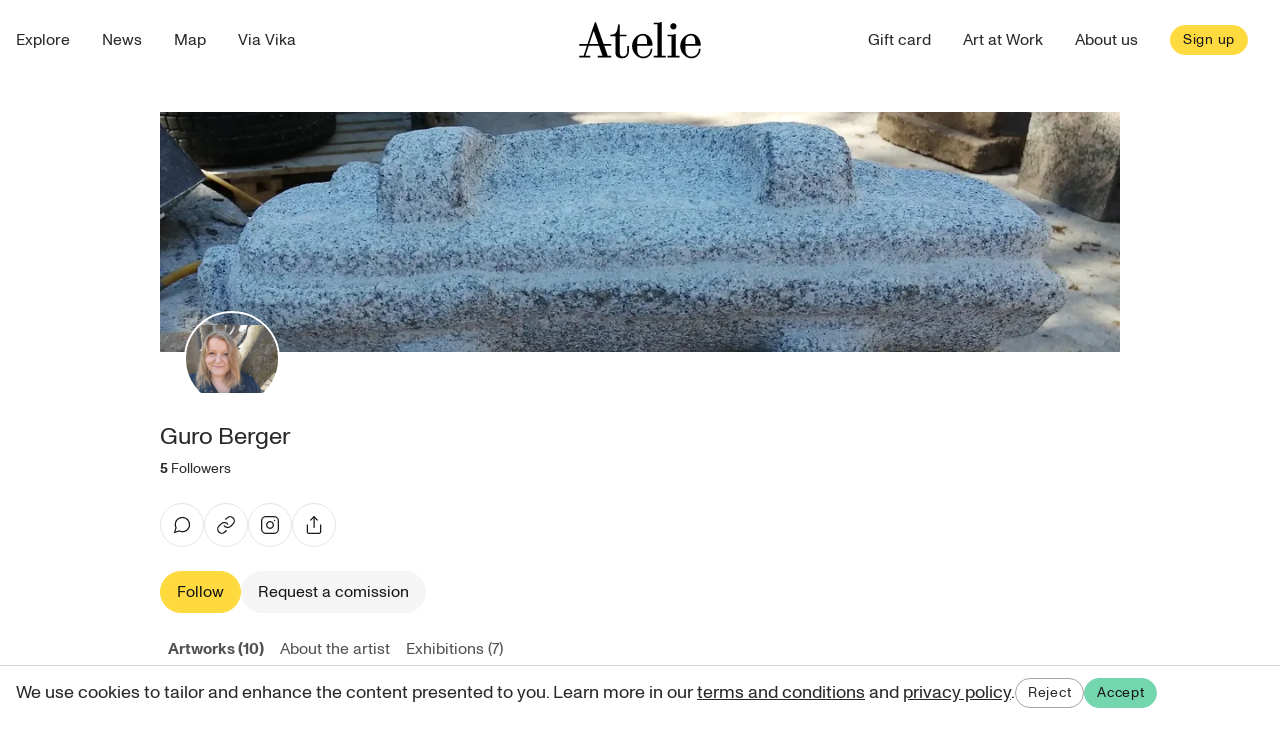

--- FILE ---
content_type: text/html; charset=utf-8
request_url: https://atelie.art/studio/guro-berger
body_size: 13323
content:
<!DOCTYPE html><html lang="en"><head><meta charSet="utf-8"/><meta name="viewport" content="width=device-width"/><script>(function(){var w=window;var ic=w.Intercom;if(typeof ic==="function"){ic('reattach_activator');ic('update',w.intercomSettings);}else{var d=document;var i=function(){i.c(arguments);};i.q=[];i.c=function(args){i.q.push(args);};w.Intercom=i;var l=function(){var s=d.createElement('script');s.type='text/javascript';s.async=true;s.src='https://widget.intercom.io/widget/qq3znv2b';var x=d.getElementsByTagName('script')[0];x.parentNode.insertBefore(s,x);};if(w.attachEvent){w.attachEvent('onload',l);}else{w.addEventListener('load',l,false);}}})();</script><meta property="og:url" content="https://atelie.art/studio/guro-berger"/><meta property="og:type" content="website"/><meta property="og:image:alt" content="Atelie app"/><meta property="og:image:width" content="1000"/><meta property="og:image:height" content="750"/><meta property="og:locale" content="no"/><meta property="og:site_name" content="Atelie"/><meta name="apple-itunes-app" content="app-id=1219949845"/><meta name="google-site-verification" content="-kF0e8WnHW_fYIvKzLpagWyin8ds7-OglHGXb6IrAfI"/><link rel="apple-touch-icon" sizes="180x180" href="/apple-touch-icon.png"/><link rel="icon" type="image/png" sizes="32x32" href="/favicon-32x32.png"/><link rel="icon" type="image/png" sizes="16x16" href="/favicon-16x16.png"/><link rel="manifest" href="/site.webmanifest"/><link rel="mask-icon" href="/safari-pinned-tab.svg" color="#36a878"/><meta name="msapplication-TileColor" content="#da532c"/><meta name="theme-color" content="#ffffff"/><meta name="facebook-domain-verification" content="4jwujngbnl8a9p4jy0nxtc83o0zok8"/><title>Guro Berger - Atelie</title><meta name="robots" content="index,follow"/><meta name="googlebot" content="index,follow"/><meta name="description" content="Som kunstner jobber jeg hovedsakelig med skulptur og performance. 

Det siste året har jeg jobbet med en serie håndvesker i stein.  

Jeg har for tiden en separatutstilling, &quot;Blindpassasjer&quot;, på Godshuset ved Nittedal stasjon

De senere årene har jeg deltatt på gruppeutstillinger ved steder som Gamle Raadhus (2022), Edvard Munchs atelier på Ekely(2022), Oslo Spaa 2021, Oslo Open (2021), Gamle Raadhus (2021), Villa Bazar (2020) Høstutstillingen i Horten (2020), Oslo Prosjektrom (2020), Norsk Billedhoggerforening (2019), Oslo Open (2019), Kontraskjærets atelierutstilling (2019), Kunsthøgskolens 200 års Jubileum (2018), Lørenskog Hus (2018), Galleri Blaker Skanse (2017 og 2016). Separatutstilling i Oslo Prosjektrom (2017)."/><meta property="og:title" content="Guro Berger"/><meta property="og:description" content="Som kunstner jobber jeg hovedsakelig med skulptur og performance. 

Det siste året har jeg jobbet med en serie håndvesker i stein.  

Jeg har for tiden en separatutstilling, &quot;Blindpassasjer&quot;, på Godshuset ved Nittedal stasjon

De senere årene har jeg deltatt på gruppeutstillinger ved steder som Gamle Raadhus (2022), Edvard Munchs atelier på Ekely(2022), Oslo Spaa 2021, Oslo Open (2021), Gamle Raadhus (2021), Villa Bazar (2020) Høstutstillingen i Horten (2020), Oslo Prosjektrom (2020), Norsk Billedhoggerforening (2019), Oslo Open (2019), Kontraskjærets atelierutstilling (2019), Kunsthøgskolens 200 års Jubileum (2018), Lørenskog Hus (2018), Galleri Blaker Skanse (2017 og 2016). Separatutstilling i Oslo Prosjektrom (2017)."/><meta property="og:image" content="https://lh3.googleusercontent.com/0kqu4RgVSg6PwfkRGQ5gyIQF2QB3F58yeiQ6UnOrpJVW_uwQAESkfCg4DlawTHDCpDvSUrNvMNKgHf7xLGh4A92EcXhvDHSHSFuiTOE"/><meta name="next-head-count" content="27"/><noscript><img height="1" width="1" style="display:none" src="https://www.facebook.com/tr?id=289868011714778&amp;ev=PageView&amp;noscript=1"/></noscript><link rel="preload" href="/_next/static/css/dfff64e7ab7e710e.css" as="style"/><link rel="stylesheet" href="/_next/static/css/dfff64e7ab7e710e.css" data-n-g=""/><noscript data-n-css=""></noscript><script defer="" nomodule="" src="/_next/static/chunks/polyfills-c67a75d1b6f99dc8.js"></script><script src="/_next/static/chunks/webpack-fa66782ae877a33f.js" defer=""></script><script src="/_next/static/chunks/framework-93b89dc25365d5c7.js" defer=""></script><script src="/_next/static/chunks/main-54cadbe3d2d62f9b.js" defer=""></script><script src="/_next/static/chunks/pages/_app-130c1003c3767854.js" defer=""></script><script src="/_next/static/chunks/9934-07b11800ba86dc1c.js" defer=""></script><script src="/_next/static/chunks/4753-75a010f3abed51d5.js" defer=""></script><script src="/_next/static/chunks/1179-f5c3a4c7af4028ad.js" defer=""></script><script src="/_next/static/chunks/1092-ba3eca4fc87bdcf9.js" defer=""></script><script src="/_next/static/chunks/4795-5188d2822029d02f.js" defer=""></script><script src="/_next/static/chunks/8702-951d2fec98e34502.js" defer=""></script><script src="/_next/static/chunks/8389-9fde3e296b1f703a.js" defer=""></script><script src="/_next/static/chunks/8021-551c975206526e01.js" defer=""></script><script src="/_next/static/chunks/7313-f5d6d00f179e128b.js" defer=""></script><script src="/_next/static/chunks/3164-c3eb48149bb64ddf.js" defer=""></script><script src="/_next/static/chunks/8073-a40fcf1c332a5303.js" defer=""></script><script src="/_next/static/chunks/9656-de563c1c94c1f44f.js" defer=""></script><script src="/_next/static/chunks/pages/studio/%5BpermalinkOrId%5D-b8a0a3e602746da8.js" defer=""></script><script src="/_next/static/HIvAryCLEK0BNUmU-uKXP/_buildManifest.js" defer=""></script><script src="/_next/static/HIvAryCLEK0BNUmU-uKXP/_ssgManifest.js" defer=""></script><style data-styled="" data-styled-version="5.3.11"></style></head><body><div id="__next" data-reactroot=""><div class="fixed top-0 left-0 z-50 w-full md:w-auto md:left-2/4 md:transform md:-translate-x-2/4 md:mt-2" data-testid="Toasts"></div><div class="flex flex-col min-h-screen"><div data-testid="NavBar" class="relative w-full mx-auto max-w-screen-2xl"><div class="relative z-40 flex items-center justify-center h-20 px-4 bg-white"><div class="flex-1"><ul data-testid="NavBar_items_start" class="hidden -ml-2 lg:-ml-4 md:flex"><li><a class="inline-block py-2 text-xl md:font-normal md:font-sans md:text-base md:p-2 md:hover:underline lg:p-4" href="/">Explore</a></li><li><a class="inline-block py-2 text-xl md:font-normal md:font-sans md:text-base md:p-2 md:hover:underline lg:p-4" href="/k/aktuelt">News</a></li><li><a class="inline-block py-2 text-xl md:font-normal md:font-sans md:text-base md:p-2 md:hover:underline lg:p-4" href="/map">Map</a></li><li><a class="inline-block py-2 text-xl md:font-normal md:font-sans md:text-base md:p-2 md:hover:underline lg:p-4" href="/vika">Via Vika</a></li></ul><div class="md:hidden"><button type="button" class="flex justify-center relative relative border text-center rounded-full transition-colors overflow-hidden inline-flex items-center justify-center font-normal border-gray-400 hover:bg-gray-100 hover:text-gray-700 py-1 px-3 text-sm tracking-wider"><span class="absolute flex outline-none" style="transform:translateY(-200px) translateZ(0)"><svg class="animate-spin h-3 w-3" xmlns="http://www.w3.org/2000/svg" fill="none" viewBox="0 0 24 24"><circle class="opacity-25" cx="12" cy="12" r="10" stroke="currentColor" stroke-width="4"></circle><path class="opacity-75" fill="currentColor" d="M4 12a8 8 0 018-8V0C5.373 0 0 5.373 0 12h4zm2 5.291A7.962 7.962 0 014 12H0c0 3.042 1.135 5.824 3 7.938l3-2.647z"></path></svg></span><span><span style="opacity:1">Meny</span></span></button></div></div><h1 class="flex justify-center" aria-label="Atelie"><a class="flex justify-center w-20 sm:w-32" aria-label="Atelie home" href="/"><img src="/logo/wordmark-black.svg" alt="Atelie"/></a></h1><div class="flex items-center justify-end flex-1 flex-shrink-0"><ul class="hidden -ml-4 md:flex"><li><a class="inline-block py-2 text-xl md:font-normal md:font-sans md:text-base md:p-2 md:hover:underline lg:p-4" href="/giftcard">Gift card</a></li><li><a class="inline-block py-2 text-xl md:font-normal md:font-sans md:text-base md:p-2 md:hover:underline lg:p-4" href="/a/art-at-work">Art at Work</a></li><li><a class="inline-block py-2 text-xl md:font-normal md:font-sans md:text-base md:p-2 md:hover:underline lg:p-4" href="/a/about">About us</a></li></ul><div class="flex-shrink-0" style="opacity:1;transform:none"><button type="button" class="md:m-2 lg:m-4 relative border text-center rounded-full transition-colors overflow-hidden inline-flex items-center justify-center font-normal bg-yellow border-yellow hover:bg-yellow-200 hover:border-yellow-200 text-gray-900 py-1 px-3 text-sm tracking-wider"><span class="absolute flex outline-none" style="transform:translateY(-200px) translateZ(0)"><svg class="animate-spin h-3 w-3" xmlns="http://www.w3.org/2000/svg" fill="none" viewBox="0 0 24 24"><circle class="opacity-25" cx="12" cy="12" r="10" stroke="currentColor" stroke-width="4"></circle><path class="opacity-75" fill="currentColor" d="M4 12a8 8 0 018-8V0C5.373 0 0 5.373 0 12h4zm2 5.291A7.962 7.962 0 014 12H0c0 3.042 1.135 5.824 3 7.938l3-2.647z"></path></svg></span><span style="transform:none">Sign up</span></button></div></div></div><nav class="absolute bg-white w-full  z-20" style="opacity:0;transform:translateX(-100%) translateZ(0)"><div class="h-screen"><ul class="pl-4 text-left"><li><a class="inline-block py-2 text-xl md:font-normal md:font-sans md:text-base md:p-2 md:hover:underline lg:p-4" href="/">Explore</a></li><li><a class="inline-block py-2 text-xl md:font-normal md:font-sans md:text-base md:p-2 md:hover:underline lg:p-4" href="/k/aktuelt">News</a></li><li><a class="inline-block py-2 text-xl md:font-normal md:font-sans md:text-base md:p-2 md:hover:underline lg:p-4" href="/map">Map</a></li><li><a class="inline-block py-2 text-xl md:font-normal md:font-sans md:text-base md:p-2 md:hover:underline lg:p-4" href="/vika">Via Vika</a></li><li><a class="inline-block py-2 text-xl md:font-normal md:font-sans md:text-base md:p-2 md:hover:underline lg:p-4" href="/giftcard">Gift card</a></li><li><a class="inline-block py-2 text-xl md:font-normal md:font-sans md:text-base md:p-2 md:hover:underline lg:p-4" href="/a/art-at-work">Art at Work</a></li><li><a class="inline-block py-2 text-xl md:font-normal md:font-sans md:text-base md:p-2 md:hover:underline lg:p-4" href="/a/about">About us</a></li><li><a class="inline-block py-2 text-xl md:font-normal md:font-sans md:text-base md:p-2 md:hover:underline lg:p-4" href="https://apps.apple.com/no/app/atelier/id1219949845">Download iOS App</a></li></ul></div></nav></div><main class="flex-1"><div><section><div class="container max-w-screen-lg mx-auto px-0 pt-4 md:px-8 md:pt-8  mb-16"><div id="image-container" class="relative"><div class="relative"><span style="box-sizing:border-box;display:inline-block;overflow:hidden;width:initial;height:initial;background:none;opacity:1;border:0;margin:0;padding:0;position:relative;max-width:100%"><span style="box-sizing:border-box;display:block;width:initial;height:initial;background:none;opacity:1;border:0;margin:0;padding:0;max-width:100%"><img style="display:block;max-width:100%;width:initial;height:initial;background:none;opacity:1;border:0;margin:0;padding:0" alt="" aria-hidden="true" src="data:image/svg+xml,%3csvg%20xmlns=%27http://www.w3.org/2000/svg%27%20version=%271.1%27%20width=%271000%27%20height=%27250%27/%3e"/></span><img draggable="false" alt="" src="[data-uri]" decoding="async" data-nimg="intrinsic" style="position:absolute;top:0;left:0;bottom:0;right:0;box-sizing:border-box;padding:0;border:none;margin:auto;display:block;width:0;height:0;min-width:100%;max-width:100%;min-height:100%;max-height:100%"/><noscript><img draggable="false" alt="" srcSet="/_next/image?url=https%3A%2F%2Flh3.googleusercontent.com%2F0kqu4RgVSg6PwfkRGQ5gyIQF2QB3F58yeiQ6UnOrpJVW_uwQAESkfCg4DlawTHDCpDvSUrNvMNKgHf7xLGh4A92EcXhvDHSHSFuiTOE%3Ds2000&amp;w=1080&amp;q=75 1x, /_next/image?url=https%3A%2F%2Flh3.googleusercontent.com%2F0kqu4RgVSg6PwfkRGQ5gyIQF2QB3F58yeiQ6UnOrpJVW_uwQAESkfCg4DlawTHDCpDvSUrNvMNKgHf7xLGh4A92EcXhvDHSHSFuiTOE%3Ds2000&amp;w=2048&amp;q=75 2x" src="/_next/image?url=https%3A%2F%2Flh3.googleusercontent.com%2F0kqu4RgVSg6PwfkRGQ5gyIQF2QB3F58yeiQ6UnOrpJVW_uwQAESkfCg4DlawTHDCpDvSUrNvMNKgHf7xLGh4A92EcXhvDHSHSFuiTOE%3Ds2000&amp;w=2048&amp;q=75" decoding="async" data-nimg="intrinsic" style="position:absolute;top:0;left:0;bottom:0;right:0;box-sizing:border-box;padding:0;border:none;margin:auto;display:block;width:0;height:0;min-width:100%;max-width:100%;min-height:100%;max-height:100%" loading="lazy"/></noscript></span></div><div class="absolute -bottom-10 left-1/2 transform -translate-x-10  md:-bottom-12 md:left-6  md:translate-x-0"><div class="relative w-20 h-20 md:w-24 md:h-24"><img class="absolute rounded-full w-20 h-20 md:w-24 md:h-24 object-contain border-solid border-2 border-white" src="https://firebasestorage.googleapis.com/v0/b/atelier-97891.appspot.com/o/users%2FausfJQ95pYTaNjzNUJHl5ET14l73%2Fprofile.png?alt=media&amp;token=3c2ab803-979d-4161-96f8-aa7af67347b7" alt="profile picture"/></div></div></div></div><div class="container max-w-screen-lg mx-auto px-4 md:px-8"><div class="flex flex-col justify-center items-center md:flex-row md:justify-between mb-6 "><div class=""><h1 class="text-2xl mb-2  text-center md:text-left">Guro Berger</h1><div class="mt-2 flex flex-wrap items-center justify-center gap-x-4 gap-y-1 text-center md:justify-start md:text-left"><div class="text-sm"><span class="font-semibold">5</span> <!-- -->Followers</div></div></div></div><div class="flex justify-center md:justify-start"><div class="flex items-center gap-3"><button type="button" aria-label="Message" title="Message" class="inline-flex h-11 w-11 items-center justify-center rounded-full border border-gray-200 bg-white text-gray-900 transition-colors hover:bg-gray-100 disabled:opacity-60"><svg xmlns="http://www.w3.org/2000/svg" width="24" height="24" viewBox="0 0 24 24" fill="none" stroke="currentColor" stroke-width="1.5" stroke-linecap="round" stroke-linejoin="round" class="h-5 w-5"><path d="M21 11.5a8.38 8.38 0 0 1-.9 3.8 8.5 8.5 0 0 1-7.6 4.7 8.38 8.38 0 0 1-3.8-.9L3 21l1.9-5.7a8.38 8.38 0 0 1-.9-3.8 8.5 8.5 0 0 1 4.7-7.6 8.38 8.38 0 0 1 3.8-.9h.5a8.48 8.48 0 0 1 8 8v.5z"></path></svg></button><a href="https://guroberger.no" target="blank" rel="noopener noreferrer nofollow" aria-label="Website" title="Website" class="inline-flex h-11 w-11 items-center justify-center rounded-full border border-gray-200 bg-white text-gray-900 transition-colors hover:bg-gray-100 cursor-pointer"><svg xmlns="http://www.w3.org/2000/svg" width="24" height="24" viewBox="0 0 24 24" fill="none" stroke="currentColor" stroke-width="1.5" stroke-linecap="round" stroke-linejoin="round" class="h-5 w-5"><path d="M10 13a5 5 0 0 0 7.54.54l3-3a5 5 0 0 0-7.07-7.07l-1.72 1.71"></path><path d="M14 11a5 5 0 0 0-7.54-.54l-3 3a5 5 0 0 0 7.07 7.07l1.71-1.71"></path></svg></a><a href="https://www.instagram.com/guro.berger/" target="blank" rel="noopener noreferrer nofollow" aria-label="Instagram" title="Instagram" class="inline-flex h-11 w-11 items-center justify-center rounded-full border border-gray-200 bg-white text-gray-900 transition-colors hover:bg-gray-100 cursor-pointer"><svg xmlns="http://www.w3.org/2000/svg" width="24" height="24" viewBox="0 0 24 24" fill="none" stroke="currentColor" stroke-width="1.5" stroke-linecap="round" stroke-linejoin="round" class="h-5 w-5"><rect x="2" y="2" width="20" height="20" rx="5" ry="5"></rect><path d="M16 11.37A4 4 0 1 1 12.63 8 4 4 0 0 1 16 11.37z"></path><line x1="17.5" y1="6.5" x2="17.51" y2="6.5"></line></svg></a><button aria-label="Share" title="Share" class="inline-flex h-11 w-11 items-center justify-center rounded-full border border-gray-200 bg-white text-gray-900 transition-colors hover:bg-gray-100"><svg xmlns="http://www.w3.org/2000/svg" width="20" height="20" viewBox="0 0 24 24" fill="none" stroke="currentColor" stroke-width="1.5" stroke-linecap="round" stroke-linejoin="round"><path d="M4 12v8a2 2 0 0 0 2 2h12a2 2 0 0 0 2-2v-8"></path><polyline points="16 6 12 2 8 6"></polyline><line x1="12" y1="2" x2="12" y2="15"></line></svg></button></div></div><div class="mt-6 flex justify-center md:justify-start gap-3"><button type="button" disabled="" class="relative border text-center rounded-full transition-colors overflow-hidden inline-flex items-center justify-center font-normal bg-yellow border-yellow hover:bg-yellow-200 hover:border-yellow-200 text-gray-900 opacity-60 pointer-events-none py-2 pr-4 pl-4"><span class="absolute flex outline-none" style="transform:translateY(-200px) translateZ(0)"><svg class="animate-spin h-5 w-5" xmlns="http://www.w3.org/2000/svg" fill="none" viewBox="0 0 24 24"><circle class="opacity-25" cx="12" cy="12" r="10" stroke="currentColor" stroke-width="4"></circle><path class="opacity-75" fill="currentColor" d="M4 12a8 8 0 018-8V0C5.373 0 0 5.373 0 12h4zm2 5.291A7.962 7.962 0 014 12H0c0 3.042 1.135 5.824 3 7.938l3-2.647z"></path></svg></span><span>Follow</span></button><button type="button" class="relative border text-center rounded-full transition-colors overflow-hidden inline-flex items-center justify-center font-normal bg-gray-100 border-gray-100 hover:bg-gray-50 hover:border-gray-50 text-gray-900 py-2 pr-4 pl-4"><span class="absolute flex outline-none" style="transform:translateY(-200px) translateZ(0)"><svg class="animate-spin h-5 w-5" xmlns="http://www.w3.org/2000/svg" fill="none" viewBox="0 0 24 24"><circle class="opacity-25" cx="12" cy="12" r="10" stroke="currentColor" stroke-width="4"></circle><path class="opacity-75" fill="currentColor" d="M4 12a8 8 0 018-8V0C5.373 0 0 5.373 0 12h4zm2 5.291A7.962 7.962 0 014 12H0c0 3.042 1.135 5.824 3 7.938l3-2.647z"></path></svg></span><span>Request a comission</span></button></div></div></section><div class="container max-w-screen-lg mx-auto px-4 md:px-8 mb-4 pt-4"><div class="window"><nav class="relative border-b border-gray-200 pb-2 overflow-x-auto no-scrollbar"><ul class="flex gap-3 whitespace-nowrap sm:flex-wrap sm:whitespace-normal"><li class="relative px-2 py-2 text-sm sm:text-base text-gray-600 transition-colors flex-shrink-0 cursor-pointer font-semibold text-gray-900">Artworks (10)<div class="absolute bottom-0 left-0 h-0.5 w-full bg-gray-900"></div></li><li class="relative px-2 py-2 text-sm sm:text-base text-gray-600 transition-colors flex-shrink-0 cursor-pointer">About the artist</li><li class="relative px-2 py-2 text-sm sm:text-base text-gray-600 transition-colors flex-shrink-0 cursor-pointer">Exhibitions (7)</li></ul></nav><main class="mt-6"><div style="opacity:0;transform:translateY(10px) translateZ(0)"><div data-testid="StudioArtworks"><div class="pt-4"><div class="mb-6 flex flex-wrap items-center gap-2"><button type="button" class="rounded-full px-4 py-2 text-sm border transition-colors bg-white text-gray-800 border-gray-200 hover:border-gray-300">For sale</button><button type="button" class="rounded-full px-4 py-2 text-sm border transition-colors bg-white text-gray-800 border-gray-200 hover:border-gray-300">Available for leasing</button></div><div class="relative overflow-hidden bg-white"><div role="list" class="grid grid-flow-col gap-4 grid-cols-2" data-testid="masonry"><div class="overflow-hidden"><div role="listitem" class="relative z-10 after:block after:h-4 after:bg-white"><div class="flex flex-col relative bg-white"><a target="_blank" rel="noopener noreferrer" href="/studio/guro-berger/a/mbQnwixw9b60uQKKY3rh"><a class="block text-gray-500 transition-colors cursor-pointer hover:text-gray-700 bg-gray-200 relative bg-gray-300 animate-pulse" title="Håndveske 3"><span style="box-sizing:border-box;display:block;overflow:hidden;width:initial;height:initial;background:none;opacity:1;border:0;margin:0;padding:0;position:relative"><span style="box-sizing:border-box;display:block;width:initial;height:initial;background:none;opacity:1;border:0;margin:0;padding:0;padding-top:75%"></span><img alt="Håndveske 3" src="[data-uri]" decoding="async" data-nimg="responsive" class="mb-1" style="position:absolute;top:0;left:0;bottom:0;right:0;box-sizing:border-box;padding:0;border:none;margin:auto;display:block;width:0;height:0;min-width:100%;max-width:100%;min-height:100%;max-height:100%"/><noscript><img alt="Håndveske 3" sizes="(min-width: 640px) 250px, (min-width:768px) 400px, (min-width:1536px) 350px, 300px" srcSet="/_next/image?url=https%3A%2F%2Flh3.googleusercontent.com%2FKxGP3uDbF_AGn_zCUEfeXIXvCVyNf50asWV4lUh5mmRdPKgFfjH5bOeCJEyKYVMRbTH-9zX1hFPTpCJVNunhAgVNUZJY96vNGSBx5B4%3Ds600&amp;w=16&amp;q=75 16w, /_next/image?url=https%3A%2F%2Flh3.googleusercontent.com%2FKxGP3uDbF_AGn_zCUEfeXIXvCVyNf50asWV4lUh5mmRdPKgFfjH5bOeCJEyKYVMRbTH-9zX1hFPTpCJVNunhAgVNUZJY96vNGSBx5B4%3Ds600&amp;w=32&amp;q=75 32w, /_next/image?url=https%3A%2F%2Flh3.googleusercontent.com%2FKxGP3uDbF_AGn_zCUEfeXIXvCVyNf50asWV4lUh5mmRdPKgFfjH5bOeCJEyKYVMRbTH-9zX1hFPTpCJVNunhAgVNUZJY96vNGSBx5B4%3Ds600&amp;w=48&amp;q=75 48w, /_next/image?url=https%3A%2F%2Flh3.googleusercontent.com%2FKxGP3uDbF_AGn_zCUEfeXIXvCVyNf50asWV4lUh5mmRdPKgFfjH5bOeCJEyKYVMRbTH-9zX1hFPTpCJVNunhAgVNUZJY96vNGSBx5B4%3Ds600&amp;w=64&amp;q=75 64w, /_next/image?url=https%3A%2F%2Flh3.googleusercontent.com%2FKxGP3uDbF_AGn_zCUEfeXIXvCVyNf50asWV4lUh5mmRdPKgFfjH5bOeCJEyKYVMRbTH-9zX1hFPTpCJVNunhAgVNUZJY96vNGSBx5B4%3Ds600&amp;w=96&amp;q=75 96w, /_next/image?url=https%3A%2F%2Flh3.googleusercontent.com%2FKxGP3uDbF_AGn_zCUEfeXIXvCVyNf50asWV4lUh5mmRdPKgFfjH5bOeCJEyKYVMRbTH-9zX1hFPTpCJVNunhAgVNUZJY96vNGSBx5B4%3Ds600&amp;w=128&amp;q=75 128w, /_next/image?url=https%3A%2F%2Flh3.googleusercontent.com%2FKxGP3uDbF_AGn_zCUEfeXIXvCVyNf50asWV4lUh5mmRdPKgFfjH5bOeCJEyKYVMRbTH-9zX1hFPTpCJVNunhAgVNUZJY96vNGSBx5B4%3Ds600&amp;w=256&amp;q=75 256w, /_next/image?url=https%3A%2F%2Flh3.googleusercontent.com%2FKxGP3uDbF_AGn_zCUEfeXIXvCVyNf50asWV4lUh5mmRdPKgFfjH5bOeCJEyKYVMRbTH-9zX1hFPTpCJVNunhAgVNUZJY96vNGSBx5B4%3Ds600&amp;w=384&amp;q=75 384w, /_next/image?url=https%3A%2F%2Flh3.googleusercontent.com%2FKxGP3uDbF_AGn_zCUEfeXIXvCVyNf50asWV4lUh5mmRdPKgFfjH5bOeCJEyKYVMRbTH-9zX1hFPTpCJVNunhAgVNUZJY96vNGSBx5B4%3Ds600&amp;w=640&amp;q=75 640w, /_next/image?url=https%3A%2F%2Flh3.googleusercontent.com%2FKxGP3uDbF_AGn_zCUEfeXIXvCVyNf50asWV4lUh5mmRdPKgFfjH5bOeCJEyKYVMRbTH-9zX1hFPTpCJVNunhAgVNUZJY96vNGSBx5B4%3Ds600&amp;w=750&amp;q=75 750w, /_next/image?url=https%3A%2F%2Flh3.googleusercontent.com%2FKxGP3uDbF_AGn_zCUEfeXIXvCVyNf50asWV4lUh5mmRdPKgFfjH5bOeCJEyKYVMRbTH-9zX1hFPTpCJVNunhAgVNUZJY96vNGSBx5B4%3Ds600&amp;w=828&amp;q=75 828w, /_next/image?url=https%3A%2F%2Flh3.googleusercontent.com%2FKxGP3uDbF_AGn_zCUEfeXIXvCVyNf50asWV4lUh5mmRdPKgFfjH5bOeCJEyKYVMRbTH-9zX1hFPTpCJVNunhAgVNUZJY96vNGSBx5B4%3Ds600&amp;w=1080&amp;q=75 1080w, /_next/image?url=https%3A%2F%2Flh3.googleusercontent.com%2FKxGP3uDbF_AGn_zCUEfeXIXvCVyNf50asWV4lUh5mmRdPKgFfjH5bOeCJEyKYVMRbTH-9zX1hFPTpCJVNunhAgVNUZJY96vNGSBx5B4%3Ds600&amp;w=1200&amp;q=75 1200w, /_next/image?url=https%3A%2F%2Flh3.googleusercontent.com%2FKxGP3uDbF_AGn_zCUEfeXIXvCVyNf50asWV4lUh5mmRdPKgFfjH5bOeCJEyKYVMRbTH-9zX1hFPTpCJVNunhAgVNUZJY96vNGSBx5B4%3Ds600&amp;w=1920&amp;q=75 1920w, /_next/image?url=https%3A%2F%2Flh3.googleusercontent.com%2FKxGP3uDbF_AGn_zCUEfeXIXvCVyNf50asWV4lUh5mmRdPKgFfjH5bOeCJEyKYVMRbTH-9zX1hFPTpCJVNunhAgVNUZJY96vNGSBx5B4%3Ds600&amp;w=2048&amp;q=75 2048w, /_next/image?url=https%3A%2F%2Flh3.googleusercontent.com%2FKxGP3uDbF_AGn_zCUEfeXIXvCVyNf50asWV4lUh5mmRdPKgFfjH5bOeCJEyKYVMRbTH-9zX1hFPTpCJVNunhAgVNUZJY96vNGSBx5B4%3Ds600&amp;w=3840&amp;q=75 3840w" src="/_next/image?url=https%3A%2F%2Flh3.googleusercontent.com%2FKxGP3uDbF_AGn_zCUEfeXIXvCVyNf50asWV4lUh5mmRdPKgFfjH5bOeCJEyKYVMRbTH-9zX1hFPTpCJVNunhAgVNUZJY96vNGSBx5B4%3Ds600&amp;w=3840&amp;q=75" decoding="async" data-nimg="responsive" style="position:absolute;top:0;left:0;bottom:0;right:0;box-sizing:border-box;padding:0;border:none;margin:auto;display:block;width:0;height:0;min-width:100%;max-width:100%;min-height:100%;max-height:100%" class="mb-1" loading="lazy"/></noscript></span></a></a><div class="flex flex-col mt-3 opacity-0 transition-opacity duration-200 ease-in"><div class="flex items-start justify-between gap-3"><p class="flex-1 truncate text-sm italic text-gray-900">Håndveske 3</p><div class="flex items-center gap-2 flex-shrink-0"><button type="button" disabled="" title="Add as favorite" aria-label="Add as favorite"><svg xmlns="http://www.w3.org/2000/svg" width="18" height="18" viewBox="0 0 24 24" fill="none" stroke="currentColor" stroke-width="1.5" stroke-linecap="round" stroke-linejoin="round"><path d="M20.84 4.61a5.5 5.5 0 0 0-7.78 0L12 5.67l-1.06-1.06a5.5 5.5 0 0 0-7.78 7.78l1.06 1.06L12 21.23l7.78-7.78 1.06-1.06a5.5 5.5 0 0 0 0-7.78z"></path></svg></button><button type="button" class="inline-flex h-[18px] w-[18px] items-center justify-center rounded-full border border-gray-800 text-gray-800 transition hover:bg-gray-100 focus:outline-none focus-visible:ring focus-visible:ring-gray-300" aria-label="Add to collection" title="Add to collection"><svg xmlns="http://www.w3.org/2000/svg" width="12" height="12" viewBox="0 0 24 24" fill="none" stroke="currentColor" stroke-width="1.5" stroke-linecap="round" stroke-linejoin="round"><line x1="12" y1="5" x2="12" y2="19"></line><line x1="5" y1="12" x2="19" y2="12"></line></svg></button></div></div><div class="mt-1 space-y-1"><a class="block text-sm text-gray-800 hover:underline" href="/studio/guro-berger">Guro Berger</a><span class="truncate text-sm text-gray-600 text-sm text-gray-900">26 250 kr<!-- --> / <!-- -->2 277 €</span></div></div></div></div><div role="listitem" class="relative z-10 after:block after:h-4 after:bg-white"><div class="flex flex-col relative bg-white"><a target="_blank" rel="noopener noreferrer" href="/studio/guro-berger/a/j9g8noZkC8qQZwNBj1ch"><a class="block text-gray-500 transition-colors cursor-pointer hover:text-gray-700 bg-gray-200 relative bg-gray-300 animate-pulse" title="Reiseveske"><span style="box-sizing:border-box;display:block;overflow:hidden;width:initial;height:initial;background:none;opacity:1;border:0;margin:0;padding:0;position:relative"><span style="box-sizing:border-box;display:block;width:initial;height:initial;background:none;opacity:1;border:0;margin:0;padding:0;padding-top:133.33333333333331%"></span><img alt="Reiseveske" src="[data-uri]" decoding="async" data-nimg="responsive" class="mb-1" style="position:absolute;top:0;left:0;bottom:0;right:0;box-sizing:border-box;padding:0;border:none;margin:auto;display:block;width:0;height:0;min-width:100%;max-width:100%;min-height:100%;max-height:100%"/><noscript><img alt="Reiseveske" sizes="(min-width: 640px) 250px, (min-width:768px) 400px, (min-width:1536px) 350px, 300px" srcSet="/_next/image?url=https%3A%2F%2Flh3.googleusercontent.com%2F2lZXzv8k68fjhXIr-Fj2_AdxfrkSgPDnxhpP4bNEb_61MvbEX6CxVJCVEJKusGa7rm_cMmJv4IDQFZK4HwEiocjlSpD2Sib8qQAzytY%3Ds600&amp;w=16&amp;q=75 16w, /_next/image?url=https%3A%2F%2Flh3.googleusercontent.com%2F2lZXzv8k68fjhXIr-Fj2_AdxfrkSgPDnxhpP4bNEb_61MvbEX6CxVJCVEJKusGa7rm_cMmJv4IDQFZK4HwEiocjlSpD2Sib8qQAzytY%3Ds600&amp;w=32&amp;q=75 32w, /_next/image?url=https%3A%2F%2Flh3.googleusercontent.com%2F2lZXzv8k68fjhXIr-Fj2_AdxfrkSgPDnxhpP4bNEb_61MvbEX6CxVJCVEJKusGa7rm_cMmJv4IDQFZK4HwEiocjlSpD2Sib8qQAzytY%3Ds600&amp;w=48&amp;q=75 48w, /_next/image?url=https%3A%2F%2Flh3.googleusercontent.com%2F2lZXzv8k68fjhXIr-Fj2_AdxfrkSgPDnxhpP4bNEb_61MvbEX6CxVJCVEJKusGa7rm_cMmJv4IDQFZK4HwEiocjlSpD2Sib8qQAzytY%3Ds600&amp;w=64&amp;q=75 64w, /_next/image?url=https%3A%2F%2Flh3.googleusercontent.com%2F2lZXzv8k68fjhXIr-Fj2_AdxfrkSgPDnxhpP4bNEb_61MvbEX6CxVJCVEJKusGa7rm_cMmJv4IDQFZK4HwEiocjlSpD2Sib8qQAzytY%3Ds600&amp;w=96&amp;q=75 96w, /_next/image?url=https%3A%2F%2Flh3.googleusercontent.com%2F2lZXzv8k68fjhXIr-Fj2_AdxfrkSgPDnxhpP4bNEb_61MvbEX6CxVJCVEJKusGa7rm_cMmJv4IDQFZK4HwEiocjlSpD2Sib8qQAzytY%3Ds600&amp;w=128&amp;q=75 128w, /_next/image?url=https%3A%2F%2Flh3.googleusercontent.com%2F2lZXzv8k68fjhXIr-Fj2_AdxfrkSgPDnxhpP4bNEb_61MvbEX6CxVJCVEJKusGa7rm_cMmJv4IDQFZK4HwEiocjlSpD2Sib8qQAzytY%3Ds600&amp;w=256&amp;q=75 256w, /_next/image?url=https%3A%2F%2Flh3.googleusercontent.com%2F2lZXzv8k68fjhXIr-Fj2_AdxfrkSgPDnxhpP4bNEb_61MvbEX6CxVJCVEJKusGa7rm_cMmJv4IDQFZK4HwEiocjlSpD2Sib8qQAzytY%3Ds600&amp;w=384&amp;q=75 384w, /_next/image?url=https%3A%2F%2Flh3.googleusercontent.com%2F2lZXzv8k68fjhXIr-Fj2_AdxfrkSgPDnxhpP4bNEb_61MvbEX6CxVJCVEJKusGa7rm_cMmJv4IDQFZK4HwEiocjlSpD2Sib8qQAzytY%3Ds600&amp;w=640&amp;q=75 640w, /_next/image?url=https%3A%2F%2Flh3.googleusercontent.com%2F2lZXzv8k68fjhXIr-Fj2_AdxfrkSgPDnxhpP4bNEb_61MvbEX6CxVJCVEJKusGa7rm_cMmJv4IDQFZK4HwEiocjlSpD2Sib8qQAzytY%3Ds600&amp;w=750&amp;q=75 750w, /_next/image?url=https%3A%2F%2Flh3.googleusercontent.com%2F2lZXzv8k68fjhXIr-Fj2_AdxfrkSgPDnxhpP4bNEb_61MvbEX6CxVJCVEJKusGa7rm_cMmJv4IDQFZK4HwEiocjlSpD2Sib8qQAzytY%3Ds600&amp;w=828&amp;q=75 828w, /_next/image?url=https%3A%2F%2Flh3.googleusercontent.com%2F2lZXzv8k68fjhXIr-Fj2_AdxfrkSgPDnxhpP4bNEb_61MvbEX6CxVJCVEJKusGa7rm_cMmJv4IDQFZK4HwEiocjlSpD2Sib8qQAzytY%3Ds600&amp;w=1080&amp;q=75 1080w, /_next/image?url=https%3A%2F%2Flh3.googleusercontent.com%2F2lZXzv8k68fjhXIr-Fj2_AdxfrkSgPDnxhpP4bNEb_61MvbEX6CxVJCVEJKusGa7rm_cMmJv4IDQFZK4HwEiocjlSpD2Sib8qQAzytY%3Ds600&amp;w=1200&amp;q=75 1200w, /_next/image?url=https%3A%2F%2Flh3.googleusercontent.com%2F2lZXzv8k68fjhXIr-Fj2_AdxfrkSgPDnxhpP4bNEb_61MvbEX6CxVJCVEJKusGa7rm_cMmJv4IDQFZK4HwEiocjlSpD2Sib8qQAzytY%3Ds600&amp;w=1920&amp;q=75 1920w, /_next/image?url=https%3A%2F%2Flh3.googleusercontent.com%2F2lZXzv8k68fjhXIr-Fj2_AdxfrkSgPDnxhpP4bNEb_61MvbEX6CxVJCVEJKusGa7rm_cMmJv4IDQFZK4HwEiocjlSpD2Sib8qQAzytY%3Ds600&amp;w=2048&amp;q=75 2048w, /_next/image?url=https%3A%2F%2Flh3.googleusercontent.com%2F2lZXzv8k68fjhXIr-Fj2_AdxfrkSgPDnxhpP4bNEb_61MvbEX6CxVJCVEJKusGa7rm_cMmJv4IDQFZK4HwEiocjlSpD2Sib8qQAzytY%3Ds600&amp;w=3840&amp;q=75 3840w" src="/_next/image?url=https%3A%2F%2Flh3.googleusercontent.com%2F2lZXzv8k68fjhXIr-Fj2_AdxfrkSgPDnxhpP4bNEb_61MvbEX6CxVJCVEJKusGa7rm_cMmJv4IDQFZK4HwEiocjlSpD2Sib8qQAzytY%3Ds600&amp;w=3840&amp;q=75" decoding="async" data-nimg="responsive" style="position:absolute;top:0;left:0;bottom:0;right:0;box-sizing:border-box;padding:0;border:none;margin:auto;display:block;width:0;height:0;min-width:100%;max-width:100%;min-height:100%;max-height:100%" class="mb-1" loading="lazy"/></noscript></span></a></a><div class="flex flex-col mt-3 opacity-0 transition-opacity duration-200 ease-in"><div class="flex items-start justify-between gap-3"><p class="flex-1 truncate text-sm italic text-gray-900">Reiseveske</p><div class="flex items-center gap-2 flex-shrink-0"><button type="button" disabled="" title="Add as favorite" aria-label="Add as favorite"><svg xmlns="http://www.w3.org/2000/svg" width="18" height="18" viewBox="0 0 24 24" fill="none" stroke="currentColor" stroke-width="1.5" stroke-linecap="round" stroke-linejoin="round"><path d="M20.84 4.61a5.5 5.5 0 0 0-7.78 0L12 5.67l-1.06-1.06a5.5 5.5 0 0 0-7.78 7.78l1.06 1.06L12 21.23l7.78-7.78 1.06-1.06a5.5 5.5 0 0 0 0-7.78z"></path></svg></button><button type="button" class="inline-flex h-[18px] w-[18px] items-center justify-center rounded-full border border-gray-800 text-gray-800 transition hover:bg-gray-100 focus:outline-none focus-visible:ring focus-visible:ring-gray-300" aria-label="Add to collection" title="Add to collection"><svg xmlns="http://www.w3.org/2000/svg" width="12" height="12" viewBox="0 0 24 24" fill="none" stroke="currentColor" stroke-width="1.5" stroke-linecap="round" stroke-linejoin="round"><line x1="12" y1="5" x2="12" y2="19"></line><line x1="5" y1="12" x2="19" y2="12"></line></svg></button></div></div><div class="mt-1 space-y-1"><a class="block text-sm text-gray-800 hover:underline" href="/studio/guro-berger">Guro Berger</a><span class="truncate text-sm text-gray-600 text-sm text-gray-900">52 500 kr<!-- --> / <!-- -->4 554 €</span></div></div></div></div><div role="listitem" class="relative z-10 after:block after:h-4 after:bg-white"><div class="flex flex-col relative bg-white"><a target="_blank" rel="noopener noreferrer" href="/studio/guro-berger/a/EIiXtOWxIbZESreO57Ag"><a class="block text-gray-500 transition-colors cursor-pointer hover:text-gray-700 bg-gray-200 relative bg-gray-300 animate-pulse" title="Hestehov"><span style="box-sizing:border-box;display:block;overflow:hidden;width:initial;height:initial;background:none;opacity:1;border:0;margin:0;padding:0;position:relative"><span style="box-sizing:border-box;display:block;width:initial;height:initial;background:none;opacity:1;border:0;margin:0;padding:0;padding-top:74.99118165784833%"></span><img alt="Hestehov" src="[data-uri]" decoding="async" data-nimg="responsive" class="mb-1" style="position:absolute;top:0;left:0;bottom:0;right:0;box-sizing:border-box;padding:0;border:none;margin:auto;display:block;width:0;height:0;min-width:100%;max-width:100%;min-height:100%;max-height:100%"/><noscript><img alt="Hestehov" sizes="(min-width: 640px) 250px, (min-width:768px) 400px, (min-width:1536px) 350px, 300px" srcSet="/_next/image?url=https%3A%2F%2Flh3.googleusercontent.com%2FjHZjxHdprUD9oMdXJJ6LZHLter310S7XZh_DPmgAzqcDos7Hf743Z4XqsmvDlZS665K--20TTMXtn5d-xQS-M7gBc8nZC41h50ieHHw%3Ds600&amp;w=16&amp;q=75 16w, /_next/image?url=https%3A%2F%2Flh3.googleusercontent.com%2FjHZjxHdprUD9oMdXJJ6LZHLter310S7XZh_DPmgAzqcDos7Hf743Z4XqsmvDlZS665K--20TTMXtn5d-xQS-M7gBc8nZC41h50ieHHw%3Ds600&amp;w=32&amp;q=75 32w, /_next/image?url=https%3A%2F%2Flh3.googleusercontent.com%2FjHZjxHdprUD9oMdXJJ6LZHLter310S7XZh_DPmgAzqcDos7Hf743Z4XqsmvDlZS665K--20TTMXtn5d-xQS-M7gBc8nZC41h50ieHHw%3Ds600&amp;w=48&amp;q=75 48w, /_next/image?url=https%3A%2F%2Flh3.googleusercontent.com%2FjHZjxHdprUD9oMdXJJ6LZHLter310S7XZh_DPmgAzqcDos7Hf743Z4XqsmvDlZS665K--20TTMXtn5d-xQS-M7gBc8nZC41h50ieHHw%3Ds600&amp;w=64&amp;q=75 64w, /_next/image?url=https%3A%2F%2Flh3.googleusercontent.com%2FjHZjxHdprUD9oMdXJJ6LZHLter310S7XZh_DPmgAzqcDos7Hf743Z4XqsmvDlZS665K--20TTMXtn5d-xQS-M7gBc8nZC41h50ieHHw%3Ds600&amp;w=96&amp;q=75 96w, /_next/image?url=https%3A%2F%2Flh3.googleusercontent.com%2FjHZjxHdprUD9oMdXJJ6LZHLter310S7XZh_DPmgAzqcDos7Hf743Z4XqsmvDlZS665K--20TTMXtn5d-xQS-M7gBc8nZC41h50ieHHw%3Ds600&amp;w=128&amp;q=75 128w, /_next/image?url=https%3A%2F%2Flh3.googleusercontent.com%2FjHZjxHdprUD9oMdXJJ6LZHLter310S7XZh_DPmgAzqcDos7Hf743Z4XqsmvDlZS665K--20TTMXtn5d-xQS-M7gBc8nZC41h50ieHHw%3Ds600&amp;w=256&amp;q=75 256w, /_next/image?url=https%3A%2F%2Flh3.googleusercontent.com%2FjHZjxHdprUD9oMdXJJ6LZHLter310S7XZh_DPmgAzqcDos7Hf743Z4XqsmvDlZS665K--20TTMXtn5d-xQS-M7gBc8nZC41h50ieHHw%3Ds600&amp;w=384&amp;q=75 384w, /_next/image?url=https%3A%2F%2Flh3.googleusercontent.com%2FjHZjxHdprUD9oMdXJJ6LZHLter310S7XZh_DPmgAzqcDos7Hf743Z4XqsmvDlZS665K--20TTMXtn5d-xQS-M7gBc8nZC41h50ieHHw%3Ds600&amp;w=640&amp;q=75 640w, /_next/image?url=https%3A%2F%2Flh3.googleusercontent.com%2FjHZjxHdprUD9oMdXJJ6LZHLter310S7XZh_DPmgAzqcDos7Hf743Z4XqsmvDlZS665K--20TTMXtn5d-xQS-M7gBc8nZC41h50ieHHw%3Ds600&amp;w=750&amp;q=75 750w, /_next/image?url=https%3A%2F%2Flh3.googleusercontent.com%2FjHZjxHdprUD9oMdXJJ6LZHLter310S7XZh_DPmgAzqcDos7Hf743Z4XqsmvDlZS665K--20TTMXtn5d-xQS-M7gBc8nZC41h50ieHHw%3Ds600&amp;w=828&amp;q=75 828w, /_next/image?url=https%3A%2F%2Flh3.googleusercontent.com%2FjHZjxHdprUD9oMdXJJ6LZHLter310S7XZh_DPmgAzqcDos7Hf743Z4XqsmvDlZS665K--20TTMXtn5d-xQS-M7gBc8nZC41h50ieHHw%3Ds600&amp;w=1080&amp;q=75 1080w, /_next/image?url=https%3A%2F%2Flh3.googleusercontent.com%2FjHZjxHdprUD9oMdXJJ6LZHLter310S7XZh_DPmgAzqcDos7Hf743Z4XqsmvDlZS665K--20TTMXtn5d-xQS-M7gBc8nZC41h50ieHHw%3Ds600&amp;w=1200&amp;q=75 1200w, /_next/image?url=https%3A%2F%2Flh3.googleusercontent.com%2FjHZjxHdprUD9oMdXJJ6LZHLter310S7XZh_DPmgAzqcDos7Hf743Z4XqsmvDlZS665K--20TTMXtn5d-xQS-M7gBc8nZC41h50ieHHw%3Ds600&amp;w=1920&amp;q=75 1920w, /_next/image?url=https%3A%2F%2Flh3.googleusercontent.com%2FjHZjxHdprUD9oMdXJJ6LZHLter310S7XZh_DPmgAzqcDos7Hf743Z4XqsmvDlZS665K--20TTMXtn5d-xQS-M7gBc8nZC41h50ieHHw%3Ds600&amp;w=2048&amp;q=75 2048w, /_next/image?url=https%3A%2F%2Flh3.googleusercontent.com%2FjHZjxHdprUD9oMdXJJ6LZHLter310S7XZh_DPmgAzqcDos7Hf743Z4XqsmvDlZS665K--20TTMXtn5d-xQS-M7gBc8nZC41h50ieHHw%3Ds600&amp;w=3840&amp;q=75 3840w" src="/_next/image?url=https%3A%2F%2Flh3.googleusercontent.com%2FjHZjxHdprUD9oMdXJJ6LZHLter310S7XZh_DPmgAzqcDos7Hf743Z4XqsmvDlZS665K--20TTMXtn5d-xQS-M7gBc8nZC41h50ieHHw%3Ds600&amp;w=3840&amp;q=75" decoding="async" data-nimg="responsive" style="position:absolute;top:0;left:0;bottom:0;right:0;box-sizing:border-box;padding:0;border:none;margin:auto;display:block;width:0;height:0;min-width:100%;max-width:100%;min-height:100%;max-height:100%" class="mb-1" loading="lazy"/></noscript></span></a></a><div class="flex flex-col mt-3 opacity-0 transition-opacity duration-200 ease-in"><div class="flex items-start justify-between gap-3"><p class="flex-1 truncate text-sm italic text-gray-900">Hestehov</p><div class="flex items-center gap-2 flex-shrink-0"><button type="button" disabled="" title="Add as favorite" aria-label="Add as favorite"><svg xmlns="http://www.w3.org/2000/svg" width="18" height="18" viewBox="0 0 24 24" fill="none" stroke="currentColor" stroke-width="1.5" stroke-linecap="round" stroke-linejoin="round"><path d="M20.84 4.61a5.5 5.5 0 0 0-7.78 0L12 5.67l-1.06-1.06a5.5 5.5 0 0 0-7.78 7.78l1.06 1.06L12 21.23l7.78-7.78 1.06-1.06a5.5 5.5 0 0 0 0-7.78z"></path></svg></button><button type="button" class="inline-flex h-[18px] w-[18px] items-center justify-center rounded-full border border-gray-800 text-gray-800 transition hover:bg-gray-100 focus:outline-none focus-visible:ring focus-visible:ring-gray-300" aria-label="Add to collection" title="Add to collection"><svg xmlns="http://www.w3.org/2000/svg" width="12" height="12" viewBox="0 0 24 24" fill="none" stroke="currentColor" stroke-width="1.5" stroke-linecap="round" stroke-linejoin="round"><line x1="12" y1="5" x2="12" y2="19"></line><line x1="5" y1="12" x2="19" y2="12"></line></svg></button></div></div><div class="mt-1 space-y-1"><a class="block text-sm text-gray-800 hover:underline" href="/studio/guro-berger">Guro Berger</a><p class="text-sm text-gray-700">Sold</p></div></div></div></div><div role="listitem" class="relative z-10 after:block after:h-4 after:bg-white"><div class="flex flex-col relative bg-white"><a target="_blank" rel="noopener noreferrer" href="/studio/guro-berger/a/k7eoPibSTwwXygPlEG8V"><a class="block text-gray-500 transition-colors cursor-pointer hover:text-gray-700 bg-gray-200 relative bg-gray-300 animate-pulse" title="Håndveske"><span style="box-sizing:border-box;display:block;overflow:hidden;width:initial;height:initial;background:none;opacity:1;border:0;margin:0;padding:0;position:relative"><span style="box-sizing:border-box;display:block;width:initial;height:initial;background:none;opacity:1;border:0;margin:0;padding:0;padding-top:133.33333333333331%"></span><img alt="Håndveske" src="[data-uri]" decoding="async" data-nimg="responsive" class="mb-1" style="position:absolute;top:0;left:0;bottom:0;right:0;box-sizing:border-box;padding:0;border:none;margin:auto;display:block;width:0;height:0;min-width:100%;max-width:100%;min-height:100%;max-height:100%"/><noscript><img alt="Håndveske" sizes="(min-width: 640px) 250px, (min-width:768px) 400px, (min-width:1536px) 350px, 300px" srcSet="/_next/image?url=https%3A%2F%2Flh3.googleusercontent.com%2FWN6UjpmkqnMvg9M5V_IAVaOXJlcaxiqz8KP1RDFkZvcicLTBFPlMhANdTWdB0Zc4VRSQrSnzJDNhorwuIQuZVZdcoqFiGmgp6TNDrg%3Ds600&amp;w=16&amp;q=75 16w, /_next/image?url=https%3A%2F%2Flh3.googleusercontent.com%2FWN6UjpmkqnMvg9M5V_IAVaOXJlcaxiqz8KP1RDFkZvcicLTBFPlMhANdTWdB0Zc4VRSQrSnzJDNhorwuIQuZVZdcoqFiGmgp6TNDrg%3Ds600&amp;w=32&amp;q=75 32w, /_next/image?url=https%3A%2F%2Flh3.googleusercontent.com%2FWN6UjpmkqnMvg9M5V_IAVaOXJlcaxiqz8KP1RDFkZvcicLTBFPlMhANdTWdB0Zc4VRSQrSnzJDNhorwuIQuZVZdcoqFiGmgp6TNDrg%3Ds600&amp;w=48&amp;q=75 48w, /_next/image?url=https%3A%2F%2Flh3.googleusercontent.com%2FWN6UjpmkqnMvg9M5V_IAVaOXJlcaxiqz8KP1RDFkZvcicLTBFPlMhANdTWdB0Zc4VRSQrSnzJDNhorwuIQuZVZdcoqFiGmgp6TNDrg%3Ds600&amp;w=64&amp;q=75 64w, /_next/image?url=https%3A%2F%2Flh3.googleusercontent.com%2FWN6UjpmkqnMvg9M5V_IAVaOXJlcaxiqz8KP1RDFkZvcicLTBFPlMhANdTWdB0Zc4VRSQrSnzJDNhorwuIQuZVZdcoqFiGmgp6TNDrg%3Ds600&amp;w=96&amp;q=75 96w, /_next/image?url=https%3A%2F%2Flh3.googleusercontent.com%2FWN6UjpmkqnMvg9M5V_IAVaOXJlcaxiqz8KP1RDFkZvcicLTBFPlMhANdTWdB0Zc4VRSQrSnzJDNhorwuIQuZVZdcoqFiGmgp6TNDrg%3Ds600&amp;w=128&amp;q=75 128w, /_next/image?url=https%3A%2F%2Flh3.googleusercontent.com%2FWN6UjpmkqnMvg9M5V_IAVaOXJlcaxiqz8KP1RDFkZvcicLTBFPlMhANdTWdB0Zc4VRSQrSnzJDNhorwuIQuZVZdcoqFiGmgp6TNDrg%3Ds600&amp;w=256&amp;q=75 256w, /_next/image?url=https%3A%2F%2Flh3.googleusercontent.com%2FWN6UjpmkqnMvg9M5V_IAVaOXJlcaxiqz8KP1RDFkZvcicLTBFPlMhANdTWdB0Zc4VRSQrSnzJDNhorwuIQuZVZdcoqFiGmgp6TNDrg%3Ds600&amp;w=384&amp;q=75 384w, /_next/image?url=https%3A%2F%2Flh3.googleusercontent.com%2FWN6UjpmkqnMvg9M5V_IAVaOXJlcaxiqz8KP1RDFkZvcicLTBFPlMhANdTWdB0Zc4VRSQrSnzJDNhorwuIQuZVZdcoqFiGmgp6TNDrg%3Ds600&amp;w=640&amp;q=75 640w, /_next/image?url=https%3A%2F%2Flh3.googleusercontent.com%2FWN6UjpmkqnMvg9M5V_IAVaOXJlcaxiqz8KP1RDFkZvcicLTBFPlMhANdTWdB0Zc4VRSQrSnzJDNhorwuIQuZVZdcoqFiGmgp6TNDrg%3Ds600&amp;w=750&amp;q=75 750w, /_next/image?url=https%3A%2F%2Flh3.googleusercontent.com%2FWN6UjpmkqnMvg9M5V_IAVaOXJlcaxiqz8KP1RDFkZvcicLTBFPlMhANdTWdB0Zc4VRSQrSnzJDNhorwuIQuZVZdcoqFiGmgp6TNDrg%3Ds600&amp;w=828&amp;q=75 828w, /_next/image?url=https%3A%2F%2Flh3.googleusercontent.com%2FWN6UjpmkqnMvg9M5V_IAVaOXJlcaxiqz8KP1RDFkZvcicLTBFPlMhANdTWdB0Zc4VRSQrSnzJDNhorwuIQuZVZdcoqFiGmgp6TNDrg%3Ds600&amp;w=1080&amp;q=75 1080w, /_next/image?url=https%3A%2F%2Flh3.googleusercontent.com%2FWN6UjpmkqnMvg9M5V_IAVaOXJlcaxiqz8KP1RDFkZvcicLTBFPlMhANdTWdB0Zc4VRSQrSnzJDNhorwuIQuZVZdcoqFiGmgp6TNDrg%3Ds600&amp;w=1200&amp;q=75 1200w, /_next/image?url=https%3A%2F%2Flh3.googleusercontent.com%2FWN6UjpmkqnMvg9M5V_IAVaOXJlcaxiqz8KP1RDFkZvcicLTBFPlMhANdTWdB0Zc4VRSQrSnzJDNhorwuIQuZVZdcoqFiGmgp6TNDrg%3Ds600&amp;w=1920&amp;q=75 1920w, /_next/image?url=https%3A%2F%2Flh3.googleusercontent.com%2FWN6UjpmkqnMvg9M5V_IAVaOXJlcaxiqz8KP1RDFkZvcicLTBFPlMhANdTWdB0Zc4VRSQrSnzJDNhorwuIQuZVZdcoqFiGmgp6TNDrg%3Ds600&amp;w=2048&amp;q=75 2048w, /_next/image?url=https%3A%2F%2Flh3.googleusercontent.com%2FWN6UjpmkqnMvg9M5V_IAVaOXJlcaxiqz8KP1RDFkZvcicLTBFPlMhANdTWdB0Zc4VRSQrSnzJDNhorwuIQuZVZdcoqFiGmgp6TNDrg%3Ds600&amp;w=3840&amp;q=75 3840w" src="/_next/image?url=https%3A%2F%2Flh3.googleusercontent.com%2FWN6UjpmkqnMvg9M5V_IAVaOXJlcaxiqz8KP1RDFkZvcicLTBFPlMhANdTWdB0Zc4VRSQrSnzJDNhorwuIQuZVZdcoqFiGmgp6TNDrg%3Ds600&amp;w=3840&amp;q=75" decoding="async" data-nimg="responsive" style="position:absolute;top:0;left:0;bottom:0;right:0;box-sizing:border-box;padding:0;border:none;margin:auto;display:block;width:0;height:0;min-width:100%;max-width:100%;min-height:100%;max-height:100%" class="mb-1" loading="lazy"/></noscript></span></a></a><div class="flex flex-col mt-3 opacity-0 transition-opacity duration-200 ease-in"><div class="flex items-start justify-between gap-3"><p class="flex-1 truncate text-sm italic text-gray-900">Håndveske</p><div class="flex items-center gap-2 flex-shrink-0"><button type="button" disabled="" title="Add as favorite" aria-label="Add as favorite"><svg xmlns="http://www.w3.org/2000/svg" width="18" height="18" viewBox="0 0 24 24" fill="none" stroke="currentColor" stroke-width="1.5" stroke-linecap="round" stroke-linejoin="round"><path d="M20.84 4.61a5.5 5.5 0 0 0-7.78 0L12 5.67l-1.06-1.06a5.5 5.5 0 0 0-7.78 7.78l1.06 1.06L12 21.23l7.78-7.78 1.06-1.06a5.5 5.5 0 0 0 0-7.78z"></path></svg></button><button type="button" class="inline-flex h-[18px] w-[18px] items-center justify-center rounded-full border border-gray-800 text-gray-800 transition hover:bg-gray-100 focus:outline-none focus-visible:ring focus-visible:ring-gray-300" aria-label="Add to collection" title="Add to collection"><svg xmlns="http://www.w3.org/2000/svg" width="12" height="12" viewBox="0 0 24 24" fill="none" stroke="currentColor" stroke-width="1.5" stroke-linecap="round" stroke-linejoin="round"><line x1="12" y1="5" x2="12" y2="19"></line><line x1="5" y1="12" x2="19" y2="12"></line></svg></button></div></div><div class="mt-1 space-y-1"><a class="block text-sm text-gray-800 hover:underline" href="/studio/guro-berger">Guro Berger</a><p class="text-sm text-gray-700">Sold</p></div></div></div></div><div role="listitem" class="relative z-10 after:block after:h-4 after:bg-white"><div class="flex flex-col relative bg-white"><a target="_blank" rel="noopener noreferrer" href="/studio/guro-berger/a/8T2FekCPGekZbGQuI7Pm"><a class="block text-gray-500 transition-colors cursor-pointer hover:text-gray-700 bg-gray-200 relative bg-gray-300 animate-pulse" title="Kvinneportrett"><span style="box-sizing:border-box;display:block;overflow:hidden;width:initial;height:initial;background:none;opacity:1;border:0;margin:0;padding:0;position:relative"><span style="box-sizing:border-box;display:block;width:initial;height:initial;background:none;opacity:1;border:0;margin:0;padding:0;padding-top:149.91181657848324%"></span><img alt="Kvinneportrett" src="[data-uri]" decoding="async" data-nimg="responsive" class="mb-1" style="position:absolute;top:0;left:0;bottom:0;right:0;box-sizing:border-box;padding:0;border:none;margin:auto;display:block;width:0;height:0;min-width:100%;max-width:100%;min-height:100%;max-height:100%"/><noscript><img alt="Kvinneportrett" sizes="(min-width: 640px) 250px, (min-width:768px) 400px, (min-width:1536px) 350px, 300px" srcSet="/_next/image?url=https%3A%2F%2Flh3.googleusercontent.com%2FTczC6Cj9J47UIq0L0_yAFvgggVGs2LXuck9CwYlazFJPvnsAwwtE6Rch7Uvb5SebysArLw_bumgg3vyM-dUMhOHLXYY_2znuo2d23eQ%3Ds600&amp;w=16&amp;q=75 16w, /_next/image?url=https%3A%2F%2Flh3.googleusercontent.com%2FTczC6Cj9J47UIq0L0_yAFvgggVGs2LXuck9CwYlazFJPvnsAwwtE6Rch7Uvb5SebysArLw_bumgg3vyM-dUMhOHLXYY_2znuo2d23eQ%3Ds600&amp;w=32&amp;q=75 32w, /_next/image?url=https%3A%2F%2Flh3.googleusercontent.com%2FTczC6Cj9J47UIq0L0_yAFvgggVGs2LXuck9CwYlazFJPvnsAwwtE6Rch7Uvb5SebysArLw_bumgg3vyM-dUMhOHLXYY_2znuo2d23eQ%3Ds600&amp;w=48&amp;q=75 48w, /_next/image?url=https%3A%2F%2Flh3.googleusercontent.com%2FTczC6Cj9J47UIq0L0_yAFvgggVGs2LXuck9CwYlazFJPvnsAwwtE6Rch7Uvb5SebysArLw_bumgg3vyM-dUMhOHLXYY_2znuo2d23eQ%3Ds600&amp;w=64&amp;q=75 64w, /_next/image?url=https%3A%2F%2Flh3.googleusercontent.com%2FTczC6Cj9J47UIq0L0_yAFvgggVGs2LXuck9CwYlazFJPvnsAwwtE6Rch7Uvb5SebysArLw_bumgg3vyM-dUMhOHLXYY_2znuo2d23eQ%3Ds600&amp;w=96&amp;q=75 96w, /_next/image?url=https%3A%2F%2Flh3.googleusercontent.com%2FTczC6Cj9J47UIq0L0_yAFvgggVGs2LXuck9CwYlazFJPvnsAwwtE6Rch7Uvb5SebysArLw_bumgg3vyM-dUMhOHLXYY_2znuo2d23eQ%3Ds600&amp;w=128&amp;q=75 128w, /_next/image?url=https%3A%2F%2Flh3.googleusercontent.com%2FTczC6Cj9J47UIq0L0_yAFvgggVGs2LXuck9CwYlazFJPvnsAwwtE6Rch7Uvb5SebysArLw_bumgg3vyM-dUMhOHLXYY_2znuo2d23eQ%3Ds600&amp;w=256&amp;q=75 256w, /_next/image?url=https%3A%2F%2Flh3.googleusercontent.com%2FTczC6Cj9J47UIq0L0_yAFvgggVGs2LXuck9CwYlazFJPvnsAwwtE6Rch7Uvb5SebysArLw_bumgg3vyM-dUMhOHLXYY_2znuo2d23eQ%3Ds600&amp;w=384&amp;q=75 384w, /_next/image?url=https%3A%2F%2Flh3.googleusercontent.com%2FTczC6Cj9J47UIq0L0_yAFvgggVGs2LXuck9CwYlazFJPvnsAwwtE6Rch7Uvb5SebysArLw_bumgg3vyM-dUMhOHLXYY_2znuo2d23eQ%3Ds600&amp;w=640&amp;q=75 640w, /_next/image?url=https%3A%2F%2Flh3.googleusercontent.com%2FTczC6Cj9J47UIq0L0_yAFvgggVGs2LXuck9CwYlazFJPvnsAwwtE6Rch7Uvb5SebysArLw_bumgg3vyM-dUMhOHLXYY_2znuo2d23eQ%3Ds600&amp;w=750&amp;q=75 750w, /_next/image?url=https%3A%2F%2Flh3.googleusercontent.com%2FTczC6Cj9J47UIq0L0_yAFvgggVGs2LXuck9CwYlazFJPvnsAwwtE6Rch7Uvb5SebysArLw_bumgg3vyM-dUMhOHLXYY_2znuo2d23eQ%3Ds600&amp;w=828&amp;q=75 828w, /_next/image?url=https%3A%2F%2Flh3.googleusercontent.com%2FTczC6Cj9J47UIq0L0_yAFvgggVGs2LXuck9CwYlazFJPvnsAwwtE6Rch7Uvb5SebysArLw_bumgg3vyM-dUMhOHLXYY_2znuo2d23eQ%3Ds600&amp;w=1080&amp;q=75 1080w, /_next/image?url=https%3A%2F%2Flh3.googleusercontent.com%2FTczC6Cj9J47UIq0L0_yAFvgggVGs2LXuck9CwYlazFJPvnsAwwtE6Rch7Uvb5SebysArLw_bumgg3vyM-dUMhOHLXYY_2znuo2d23eQ%3Ds600&amp;w=1200&amp;q=75 1200w, /_next/image?url=https%3A%2F%2Flh3.googleusercontent.com%2FTczC6Cj9J47UIq0L0_yAFvgggVGs2LXuck9CwYlazFJPvnsAwwtE6Rch7Uvb5SebysArLw_bumgg3vyM-dUMhOHLXYY_2znuo2d23eQ%3Ds600&amp;w=1920&amp;q=75 1920w, /_next/image?url=https%3A%2F%2Flh3.googleusercontent.com%2FTczC6Cj9J47UIq0L0_yAFvgggVGs2LXuck9CwYlazFJPvnsAwwtE6Rch7Uvb5SebysArLw_bumgg3vyM-dUMhOHLXYY_2znuo2d23eQ%3Ds600&amp;w=2048&amp;q=75 2048w, /_next/image?url=https%3A%2F%2Flh3.googleusercontent.com%2FTczC6Cj9J47UIq0L0_yAFvgggVGs2LXuck9CwYlazFJPvnsAwwtE6Rch7Uvb5SebysArLw_bumgg3vyM-dUMhOHLXYY_2znuo2d23eQ%3Ds600&amp;w=3840&amp;q=75 3840w" src="/_next/image?url=https%3A%2F%2Flh3.googleusercontent.com%2FTczC6Cj9J47UIq0L0_yAFvgggVGs2LXuck9CwYlazFJPvnsAwwtE6Rch7Uvb5SebysArLw_bumgg3vyM-dUMhOHLXYY_2znuo2d23eQ%3Ds600&amp;w=3840&amp;q=75" decoding="async" data-nimg="responsive" style="position:absolute;top:0;left:0;bottom:0;right:0;box-sizing:border-box;padding:0;border:none;margin:auto;display:block;width:0;height:0;min-width:100%;max-width:100%;min-height:100%;max-height:100%" class="mb-1" loading="lazy"/></noscript></span></a></a><div class="flex flex-col mt-3 opacity-0 transition-opacity duration-200 ease-in"><div class="flex items-start justify-between gap-3"><p class="flex-1 truncate text-sm italic text-gray-900">Kvinneportrett</p><div class="flex items-center gap-2 flex-shrink-0"><button type="button" disabled="" title="Add as favorite" aria-label="Add as favorite"><svg xmlns="http://www.w3.org/2000/svg" width="18" height="18" viewBox="0 0 24 24" fill="none" stroke="currentColor" stroke-width="1.5" stroke-linecap="round" stroke-linejoin="round"><path d="M20.84 4.61a5.5 5.5 0 0 0-7.78 0L12 5.67l-1.06-1.06a5.5 5.5 0 0 0-7.78 7.78l1.06 1.06L12 21.23l7.78-7.78 1.06-1.06a5.5 5.5 0 0 0 0-7.78z"></path></svg></button><button type="button" class="inline-flex h-[18px] w-[18px] items-center justify-center rounded-full border border-gray-800 text-gray-800 transition hover:bg-gray-100 focus:outline-none focus-visible:ring focus-visible:ring-gray-300" aria-label="Add to collection" title="Add to collection"><svg xmlns="http://www.w3.org/2000/svg" width="12" height="12" viewBox="0 0 24 24" fill="none" stroke="currentColor" stroke-width="1.5" stroke-linecap="round" stroke-linejoin="round"><line x1="12" y1="5" x2="12" y2="19"></line><line x1="5" y1="12" x2="19" y2="12"></line></svg></button></div></div><div class="mt-1 space-y-1"><a class="block text-sm text-gray-800 hover:underline" href="/studio/guro-berger">Guro Berger</a></div></div></div></div></div><div class="overflow-hidden"><div role="listitem" class="relative z-10 after:block after:h-4 after:bg-white"><div class="flex flex-col relative bg-white"><a target="_blank" rel="noopener noreferrer" href="/studio/guro-berger/a/0SaD5HDOeQiT9BRsHn1h"><a class="block text-gray-500 transition-colors cursor-pointer hover:text-gray-700 bg-gray-200 relative bg-gray-300 animate-pulse" title="&quot;Sammenføyninger i stein&quot;"><span style="box-sizing:border-box;display:block;overflow:hidden;width:initial;height:initial;background:none;opacity:1;border:0;margin:0;padding:0;position:relative"><span style="box-sizing:border-box;display:block;width:initial;height:initial;background:none;opacity:1;border:0;margin:0;padding:0;padding-top:75%"></span><img alt="&quot;Sammenføyninger i stein&quot;" src="[data-uri]" decoding="async" data-nimg="responsive" class="mb-1" style="position:absolute;top:0;left:0;bottom:0;right:0;box-sizing:border-box;padding:0;border:none;margin:auto;display:block;width:0;height:0;min-width:100%;max-width:100%;min-height:100%;max-height:100%"/><noscript><img alt="&quot;Sammenføyninger i stein&quot;" sizes="(min-width: 640px) 250px, (min-width:768px) 400px, (min-width:1536px) 350px, 300px" srcSet="/_next/image?url=https%3A%2F%2Flh3.googleusercontent.com%2FViiQ9GuQNc9ZmoG8DdhCIVdt0K1EklPTHQPCdNIGF-eSVDGsbqeMZoUVaqFZZylGn0oJTV5MWgYnsFZWEFQVoJTpt46wfH0XthDeIfo%3Ds600&amp;w=16&amp;q=75 16w, /_next/image?url=https%3A%2F%2Flh3.googleusercontent.com%2FViiQ9GuQNc9ZmoG8DdhCIVdt0K1EklPTHQPCdNIGF-eSVDGsbqeMZoUVaqFZZylGn0oJTV5MWgYnsFZWEFQVoJTpt46wfH0XthDeIfo%3Ds600&amp;w=32&amp;q=75 32w, /_next/image?url=https%3A%2F%2Flh3.googleusercontent.com%2FViiQ9GuQNc9ZmoG8DdhCIVdt0K1EklPTHQPCdNIGF-eSVDGsbqeMZoUVaqFZZylGn0oJTV5MWgYnsFZWEFQVoJTpt46wfH0XthDeIfo%3Ds600&amp;w=48&amp;q=75 48w, /_next/image?url=https%3A%2F%2Flh3.googleusercontent.com%2FViiQ9GuQNc9ZmoG8DdhCIVdt0K1EklPTHQPCdNIGF-eSVDGsbqeMZoUVaqFZZylGn0oJTV5MWgYnsFZWEFQVoJTpt46wfH0XthDeIfo%3Ds600&amp;w=64&amp;q=75 64w, /_next/image?url=https%3A%2F%2Flh3.googleusercontent.com%2FViiQ9GuQNc9ZmoG8DdhCIVdt0K1EklPTHQPCdNIGF-eSVDGsbqeMZoUVaqFZZylGn0oJTV5MWgYnsFZWEFQVoJTpt46wfH0XthDeIfo%3Ds600&amp;w=96&amp;q=75 96w, /_next/image?url=https%3A%2F%2Flh3.googleusercontent.com%2FViiQ9GuQNc9ZmoG8DdhCIVdt0K1EklPTHQPCdNIGF-eSVDGsbqeMZoUVaqFZZylGn0oJTV5MWgYnsFZWEFQVoJTpt46wfH0XthDeIfo%3Ds600&amp;w=128&amp;q=75 128w, /_next/image?url=https%3A%2F%2Flh3.googleusercontent.com%2FViiQ9GuQNc9ZmoG8DdhCIVdt0K1EklPTHQPCdNIGF-eSVDGsbqeMZoUVaqFZZylGn0oJTV5MWgYnsFZWEFQVoJTpt46wfH0XthDeIfo%3Ds600&amp;w=256&amp;q=75 256w, /_next/image?url=https%3A%2F%2Flh3.googleusercontent.com%2FViiQ9GuQNc9ZmoG8DdhCIVdt0K1EklPTHQPCdNIGF-eSVDGsbqeMZoUVaqFZZylGn0oJTV5MWgYnsFZWEFQVoJTpt46wfH0XthDeIfo%3Ds600&amp;w=384&amp;q=75 384w, /_next/image?url=https%3A%2F%2Flh3.googleusercontent.com%2FViiQ9GuQNc9ZmoG8DdhCIVdt0K1EklPTHQPCdNIGF-eSVDGsbqeMZoUVaqFZZylGn0oJTV5MWgYnsFZWEFQVoJTpt46wfH0XthDeIfo%3Ds600&amp;w=640&amp;q=75 640w, /_next/image?url=https%3A%2F%2Flh3.googleusercontent.com%2FViiQ9GuQNc9ZmoG8DdhCIVdt0K1EklPTHQPCdNIGF-eSVDGsbqeMZoUVaqFZZylGn0oJTV5MWgYnsFZWEFQVoJTpt46wfH0XthDeIfo%3Ds600&amp;w=750&amp;q=75 750w, /_next/image?url=https%3A%2F%2Flh3.googleusercontent.com%2FViiQ9GuQNc9ZmoG8DdhCIVdt0K1EklPTHQPCdNIGF-eSVDGsbqeMZoUVaqFZZylGn0oJTV5MWgYnsFZWEFQVoJTpt46wfH0XthDeIfo%3Ds600&amp;w=828&amp;q=75 828w, /_next/image?url=https%3A%2F%2Flh3.googleusercontent.com%2FViiQ9GuQNc9ZmoG8DdhCIVdt0K1EklPTHQPCdNIGF-eSVDGsbqeMZoUVaqFZZylGn0oJTV5MWgYnsFZWEFQVoJTpt46wfH0XthDeIfo%3Ds600&amp;w=1080&amp;q=75 1080w, /_next/image?url=https%3A%2F%2Flh3.googleusercontent.com%2FViiQ9GuQNc9ZmoG8DdhCIVdt0K1EklPTHQPCdNIGF-eSVDGsbqeMZoUVaqFZZylGn0oJTV5MWgYnsFZWEFQVoJTpt46wfH0XthDeIfo%3Ds600&amp;w=1200&amp;q=75 1200w, /_next/image?url=https%3A%2F%2Flh3.googleusercontent.com%2FViiQ9GuQNc9ZmoG8DdhCIVdt0K1EklPTHQPCdNIGF-eSVDGsbqeMZoUVaqFZZylGn0oJTV5MWgYnsFZWEFQVoJTpt46wfH0XthDeIfo%3Ds600&amp;w=1920&amp;q=75 1920w, /_next/image?url=https%3A%2F%2Flh3.googleusercontent.com%2FViiQ9GuQNc9ZmoG8DdhCIVdt0K1EklPTHQPCdNIGF-eSVDGsbqeMZoUVaqFZZylGn0oJTV5MWgYnsFZWEFQVoJTpt46wfH0XthDeIfo%3Ds600&amp;w=2048&amp;q=75 2048w, /_next/image?url=https%3A%2F%2Flh3.googleusercontent.com%2FViiQ9GuQNc9ZmoG8DdhCIVdt0K1EklPTHQPCdNIGF-eSVDGsbqeMZoUVaqFZZylGn0oJTV5MWgYnsFZWEFQVoJTpt46wfH0XthDeIfo%3Ds600&amp;w=3840&amp;q=75 3840w" src="/_next/image?url=https%3A%2F%2Flh3.googleusercontent.com%2FViiQ9GuQNc9ZmoG8DdhCIVdt0K1EklPTHQPCdNIGF-eSVDGsbqeMZoUVaqFZZylGn0oJTV5MWgYnsFZWEFQVoJTpt46wfH0XthDeIfo%3Ds600&amp;w=3840&amp;q=75" decoding="async" data-nimg="responsive" style="position:absolute;top:0;left:0;bottom:0;right:0;box-sizing:border-box;padding:0;border:none;margin:auto;display:block;width:0;height:0;min-width:100%;max-width:100%;min-height:100%;max-height:100%" class="mb-1" loading="lazy"/></noscript></span></a></a><div class="flex flex-col mt-3 opacity-0 transition-opacity duration-200 ease-in"><div class="flex items-start justify-between gap-3"><p class="flex-1 truncate text-sm italic text-gray-900">&quot;Sammenføyninger i stein&quot;</p><div class="flex items-center gap-2 flex-shrink-0"><button type="button" disabled="" title="Add as favorite" aria-label="Add as favorite"><svg xmlns="http://www.w3.org/2000/svg" width="18" height="18" viewBox="0 0 24 24" fill="none" stroke="currentColor" stroke-width="1.5" stroke-linecap="round" stroke-linejoin="round"><path d="M20.84 4.61a5.5 5.5 0 0 0-7.78 0L12 5.67l-1.06-1.06a5.5 5.5 0 0 0-7.78 7.78l1.06 1.06L12 21.23l7.78-7.78 1.06-1.06a5.5 5.5 0 0 0 0-7.78z"></path></svg></button><button type="button" class="inline-flex h-[18px] w-[18px] items-center justify-center rounded-full border border-gray-800 text-gray-800 transition hover:bg-gray-100 focus:outline-none focus-visible:ring focus-visible:ring-gray-300" aria-label="Add to collection" title="Add to collection"><svg xmlns="http://www.w3.org/2000/svg" width="12" height="12" viewBox="0 0 24 24" fill="none" stroke="currentColor" stroke-width="1.5" stroke-linecap="round" stroke-linejoin="round"><line x1="12" y1="5" x2="12" y2="19"></line><line x1="5" y1="12" x2="19" y2="12"></line></svg></button></div></div><div class="mt-1 space-y-1"><a class="block text-sm text-gray-800 hover:underline" href="/studio/guro-berger">Guro Berger</a><span class="truncate text-sm text-gray-600 text-sm text-gray-900">10 500 kr<!-- --> / <!-- -->911 €</span></div></div></div></div><div role="listitem" class="relative z-10 after:block after:h-4 after:bg-white"><div class="flex flex-col relative bg-white"><a target="_blank" rel="noopener noreferrer" href="/studio/guro-berger/a/hc6UKjIup4HlgvhFZ10v"><a class="block text-gray-500 transition-colors cursor-pointer hover:text-gray-700 bg-gray-200 relative bg-gray-300 animate-pulse" title="Against all odds"><span style="box-sizing:border-box;display:block;overflow:hidden;width:initial;height:initial;background:none;opacity:1;border:0;margin:0;padding:0;position:relative"><span style="box-sizing:border-box;display:block;width:initial;height:initial;background:none;opacity:1;border:0;margin:0;padding:0;padding-top:74.99118165784833%"></span><img alt="Against all odds" src="[data-uri]" decoding="async" data-nimg="responsive" class="mb-1" style="position:absolute;top:0;left:0;bottom:0;right:0;box-sizing:border-box;padding:0;border:none;margin:auto;display:block;width:0;height:0;min-width:100%;max-width:100%;min-height:100%;max-height:100%"/><noscript><img alt="Against all odds" sizes="(min-width: 640px) 250px, (min-width:768px) 400px, (min-width:1536px) 350px, 300px" srcSet="/_next/image?url=https%3A%2F%2Flh3.googleusercontent.com%2F37obhJMKipYQtGjBAIhvH5Qg2OMjqZ_ucbtssqORcKcm7K-C9FkR0YfK8eDj1P_wNTdHxBhdnNsckSn-XloaDg3MBFfkJGHYtDDWiQ%3Ds600&amp;w=16&amp;q=75 16w, /_next/image?url=https%3A%2F%2Flh3.googleusercontent.com%2F37obhJMKipYQtGjBAIhvH5Qg2OMjqZ_ucbtssqORcKcm7K-C9FkR0YfK8eDj1P_wNTdHxBhdnNsckSn-XloaDg3MBFfkJGHYtDDWiQ%3Ds600&amp;w=32&amp;q=75 32w, /_next/image?url=https%3A%2F%2Flh3.googleusercontent.com%2F37obhJMKipYQtGjBAIhvH5Qg2OMjqZ_ucbtssqORcKcm7K-C9FkR0YfK8eDj1P_wNTdHxBhdnNsckSn-XloaDg3MBFfkJGHYtDDWiQ%3Ds600&amp;w=48&amp;q=75 48w, /_next/image?url=https%3A%2F%2Flh3.googleusercontent.com%2F37obhJMKipYQtGjBAIhvH5Qg2OMjqZ_ucbtssqORcKcm7K-C9FkR0YfK8eDj1P_wNTdHxBhdnNsckSn-XloaDg3MBFfkJGHYtDDWiQ%3Ds600&amp;w=64&amp;q=75 64w, /_next/image?url=https%3A%2F%2Flh3.googleusercontent.com%2F37obhJMKipYQtGjBAIhvH5Qg2OMjqZ_ucbtssqORcKcm7K-C9FkR0YfK8eDj1P_wNTdHxBhdnNsckSn-XloaDg3MBFfkJGHYtDDWiQ%3Ds600&amp;w=96&amp;q=75 96w, /_next/image?url=https%3A%2F%2Flh3.googleusercontent.com%2F37obhJMKipYQtGjBAIhvH5Qg2OMjqZ_ucbtssqORcKcm7K-C9FkR0YfK8eDj1P_wNTdHxBhdnNsckSn-XloaDg3MBFfkJGHYtDDWiQ%3Ds600&amp;w=128&amp;q=75 128w, /_next/image?url=https%3A%2F%2Flh3.googleusercontent.com%2F37obhJMKipYQtGjBAIhvH5Qg2OMjqZ_ucbtssqORcKcm7K-C9FkR0YfK8eDj1P_wNTdHxBhdnNsckSn-XloaDg3MBFfkJGHYtDDWiQ%3Ds600&amp;w=256&amp;q=75 256w, /_next/image?url=https%3A%2F%2Flh3.googleusercontent.com%2F37obhJMKipYQtGjBAIhvH5Qg2OMjqZ_ucbtssqORcKcm7K-C9FkR0YfK8eDj1P_wNTdHxBhdnNsckSn-XloaDg3MBFfkJGHYtDDWiQ%3Ds600&amp;w=384&amp;q=75 384w, /_next/image?url=https%3A%2F%2Flh3.googleusercontent.com%2F37obhJMKipYQtGjBAIhvH5Qg2OMjqZ_ucbtssqORcKcm7K-C9FkR0YfK8eDj1P_wNTdHxBhdnNsckSn-XloaDg3MBFfkJGHYtDDWiQ%3Ds600&amp;w=640&amp;q=75 640w, /_next/image?url=https%3A%2F%2Flh3.googleusercontent.com%2F37obhJMKipYQtGjBAIhvH5Qg2OMjqZ_ucbtssqORcKcm7K-C9FkR0YfK8eDj1P_wNTdHxBhdnNsckSn-XloaDg3MBFfkJGHYtDDWiQ%3Ds600&amp;w=750&amp;q=75 750w, /_next/image?url=https%3A%2F%2Flh3.googleusercontent.com%2F37obhJMKipYQtGjBAIhvH5Qg2OMjqZ_ucbtssqORcKcm7K-C9FkR0YfK8eDj1P_wNTdHxBhdnNsckSn-XloaDg3MBFfkJGHYtDDWiQ%3Ds600&amp;w=828&amp;q=75 828w, /_next/image?url=https%3A%2F%2Flh3.googleusercontent.com%2F37obhJMKipYQtGjBAIhvH5Qg2OMjqZ_ucbtssqORcKcm7K-C9FkR0YfK8eDj1P_wNTdHxBhdnNsckSn-XloaDg3MBFfkJGHYtDDWiQ%3Ds600&amp;w=1080&amp;q=75 1080w, /_next/image?url=https%3A%2F%2Flh3.googleusercontent.com%2F37obhJMKipYQtGjBAIhvH5Qg2OMjqZ_ucbtssqORcKcm7K-C9FkR0YfK8eDj1P_wNTdHxBhdnNsckSn-XloaDg3MBFfkJGHYtDDWiQ%3Ds600&amp;w=1200&amp;q=75 1200w, /_next/image?url=https%3A%2F%2Flh3.googleusercontent.com%2F37obhJMKipYQtGjBAIhvH5Qg2OMjqZ_ucbtssqORcKcm7K-C9FkR0YfK8eDj1P_wNTdHxBhdnNsckSn-XloaDg3MBFfkJGHYtDDWiQ%3Ds600&amp;w=1920&amp;q=75 1920w, /_next/image?url=https%3A%2F%2Flh3.googleusercontent.com%2F37obhJMKipYQtGjBAIhvH5Qg2OMjqZ_ucbtssqORcKcm7K-C9FkR0YfK8eDj1P_wNTdHxBhdnNsckSn-XloaDg3MBFfkJGHYtDDWiQ%3Ds600&amp;w=2048&amp;q=75 2048w, /_next/image?url=https%3A%2F%2Flh3.googleusercontent.com%2F37obhJMKipYQtGjBAIhvH5Qg2OMjqZ_ucbtssqORcKcm7K-C9FkR0YfK8eDj1P_wNTdHxBhdnNsckSn-XloaDg3MBFfkJGHYtDDWiQ%3Ds600&amp;w=3840&amp;q=75 3840w" src="/_next/image?url=https%3A%2F%2Flh3.googleusercontent.com%2F37obhJMKipYQtGjBAIhvH5Qg2OMjqZ_ucbtssqORcKcm7K-C9FkR0YfK8eDj1P_wNTdHxBhdnNsckSn-XloaDg3MBFfkJGHYtDDWiQ%3Ds600&amp;w=3840&amp;q=75" decoding="async" data-nimg="responsive" style="position:absolute;top:0;left:0;bottom:0;right:0;box-sizing:border-box;padding:0;border:none;margin:auto;display:block;width:0;height:0;min-width:100%;max-width:100%;min-height:100%;max-height:100%" class="mb-1" loading="lazy"/></noscript></span></a></a><div class="flex flex-col mt-3 opacity-0 transition-opacity duration-200 ease-in"><div class="flex items-start justify-between gap-3"><p class="flex-1 truncate text-sm italic text-gray-900">Against all odds</p><div class="flex items-center gap-2 flex-shrink-0"><button type="button" disabled="" title="Add as favorite" aria-label="Add as favorite"><svg xmlns="http://www.w3.org/2000/svg" width="18" height="18" viewBox="0 0 24 24" fill="none" stroke="currentColor" stroke-width="1.5" stroke-linecap="round" stroke-linejoin="round"><path d="M20.84 4.61a5.5 5.5 0 0 0-7.78 0L12 5.67l-1.06-1.06a5.5 5.5 0 0 0-7.78 7.78l1.06 1.06L12 21.23l7.78-7.78 1.06-1.06a5.5 5.5 0 0 0 0-7.78z"></path></svg></button><button type="button" class="inline-flex h-[18px] w-[18px] items-center justify-center rounded-full border border-gray-800 text-gray-800 transition hover:bg-gray-100 focus:outline-none focus-visible:ring focus-visible:ring-gray-300" aria-label="Add to collection" title="Add to collection"><svg xmlns="http://www.w3.org/2000/svg" width="12" height="12" viewBox="0 0 24 24" fill="none" stroke="currentColor" stroke-width="1.5" stroke-linecap="round" stroke-linejoin="round"><line x1="12" y1="5" x2="12" y2="19"></line><line x1="5" y1="12" x2="19" y2="12"></line></svg></button></div></div><div class="mt-1 space-y-1"><a class="block text-sm text-gray-800 hover:underline" href="/studio/guro-berger">Guro Berger</a><span class="truncate text-sm text-gray-600 text-sm text-gray-900">6 300 kr<!-- --> / <!-- -->547 €</span></div></div></div></div><div role="listitem" class="relative z-10 after:block after:h-4 after:bg-white"><div class="flex flex-col relative bg-white"><a target="_blank" rel="noopener noreferrer" href="/studio/guro-berger/a/m9mlZyr6nLXmVAM78wfT"><a class="block text-gray-500 transition-colors cursor-pointer hover:text-gray-700 bg-gray-200 relative bg-gray-300 animate-pulse" title="Håndveske 2"><span style="box-sizing:border-box;display:block;overflow:hidden;width:initial;height:initial;background:none;opacity:1;border:0;margin:0;padding:0;position:relative"><span style="box-sizing:border-box;display:block;width:initial;height:initial;background:none;opacity:1;border:0;margin:0;padding:0;padding-top:74.98530276308054%"></span><img alt="Håndveske 2" src="[data-uri]" decoding="async" data-nimg="responsive" class="mb-1" style="position:absolute;top:0;left:0;bottom:0;right:0;box-sizing:border-box;padding:0;border:none;margin:auto;display:block;width:0;height:0;min-width:100%;max-width:100%;min-height:100%;max-height:100%"/><noscript><img alt="Håndveske 2" sizes="(min-width: 640px) 250px, (min-width:768px) 400px, (min-width:1536px) 350px, 300px" srcSet="/_next/image?url=https%3A%2F%2Flh3.googleusercontent.com%2Fpr84aN6_WQQBjNQbKHpFeOvhhHQTSAoqtsu6HWlElCtzFkEjeK3gzBOIBW-DiKD3p0snzt57Fq5E85Nzuif9xig5LaMi2F0RqQnt8icG%3Ds600&amp;w=16&amp;q=75 16w, /_next/image?url=https%3A%2F%2Flh3.googleusercontent.com%2Fpr84aN6_WQQBjNQbKHpFeOvhhHQTSAoqtsu6HWlElCtzFkEjeK3gzBOIBW-DiKD3p0snzt57Fq5E85Nzuif9xig5LaMi2F0RqQnt8icG%3Ds600&amp;w=32&amp;q=75 32w, /_next/image?url=https%3A%2F%2Flh3.googleusercontent.com%2Fpr84aN6_WQQBjNQbKHpFeOvhhHQTSAoqtsu6HWlElCtzFkEjeK3gzBOIBW-DiKD3p0snzt57Fq5E85Nzuif9xig5LaMi2F0RqQnt8icG%3Ds600&amp;w=48&amp;q=75 48w, /_next/image?url=https%3A%2F%2Flh3.googleusercontent.com%2Fpr84aN6_WQQBjNQbKHpFeOvhhHQTSAoqtsu6HWlElCtzFkEjeK3gzBOIBW-DiKD3p0snzt57Fq5E85Nzuif9xig5LaMi2F0RqQnt8icG%3Ds600&amp;w=64&amp;q=75 64w, /_next/image?url=https%3A%2F%2Flh3.googleusercontent.com%2Fpr84aN6_WQQBjNQbKHpFeOvhhHQTSAoqtsu6HWlElCtzFkEjeK3gzBOIBW-DiKD3p0snzt57Fq5E85Nzuif9xig5LaMi2F0RqQnt8icG%3Ds600&amp;w=96&amp;q=75 96w, /_next/image?url=https%3A%2F%2Flh3.googleusercontent.com%2Fpr84aN6_WQQBjNQbKHpFeOvhhHQTSAoqtsu6HWlElCtzFkEjeK3gzBOIBW-DiKD3p0snzt57Fq5E85Nzuif9xig5LaMi2F0RqQnt8icG%3Ds600&amp;w=128&amp;q=75 128w, /_next/image?url=https%3A%2F%2Flh3.googleusercontent.com%2Fpr84aN6_WQQBjNQbKHpFeOvhhHQTSAoqtsu6HWlElCtzFkEjeK3gzBOIBW-DiKD3p0snzt57Fq5E85Nzuif9xig5LaMi2F0RqQnt8icG%3Ds600&amp;w=256&amp;q=75 256w, /_next/image?url=https%3A%2F%2Flh3.googleusercontent.com%2Fpr84aN6_WQQBjNQbKHpFeOvhhHQTSAoqtsu6HWlElCtzFkEjeK3gzBOIBW-DiKD3p0snzt57Fq5E85Nzuif9xig5LaMi2F0RqQnt8icG%3Ds600&amp;w=384&amp;q=75 384w, /_next/image?url=https%3A%2F%2Flh3.googleusercontent.com%2Fpr84aN6_WQQBjNQbKHpFeOvhhHQTSAoqtsu6HWlElCtzFkEjeK3gzBOIBW-DiKD3p0snzt57Fq5E85Nzuif9xig5LaMi2F0RqQnt8icG%3Ds600&amp;w=640&amp;q=75 640w, /_next/image?url=https%3A%2F%2Flh3.googleusercontent.com%2Fpr84aN6_WQQBjNQbKHpFeOvhhHQTSAoqtsu6HWlElCtzFkEjeK3gzBOIBW-DiKD3p0snzt57Fq5E85Nzuif9xig5LaMi2F0RqQnt8icG%3Ds600&amp;w=750&amp;q=75 750w, /_next/image?url=https%3A%2F%2Flh3.googleusercontent.com%2Fpr84aN6_WQQBjNQbKHpFeOvhhHQTSAoqtsu6HWlElCtzFkEjeK3gzBOIBW-DiKD3p0snzt57Fq5E85Nzuif9xig5LaMi2F0RqQnt8icG%3Ds600&amp;w=828&amp;q=75 828w, /_next/image?url=https%3A%2F%2Flh3.googleusercontent.com%2Fpr84aN6_WQQBjNQbKHpFeOvhhHQTSAoqtsu6HWlElCtzFkEjeK3gzBOIBW-DiKD3p0snzt57Fq5E85Nzuif9xig5LaMi2F0RqQnt8icG%3Ds600&amp;w=1080&amp;q=75 1080w, /_next/image?url=https%3A%2F%2Flh3.googleusercontent.com%2Fpr84aN6_WQQBjNQbKHpFeOvhhHQTSAoqtsu6HWlElCtzFkEjeK3gzBOIBW-DiKD3p0snzt57Fq5E85Nzuif9xig5LaMi2F0RqQnt8icG%3Ds600&amp;w=1200&amp;q=75 1200w, /_next/image?url=https%3A%2F%2Flh3.googleusercontent.com%2Fpr84aN6_WQQBjNQbKHpFeOvhhHQTSAoqtsu6HWlElCtzFkEjeK3gzBOIBW-DiKD3p0snzt57Fq5E85Nzuif9xig5LaMi2F0RqQnt8icG%3Ds600&amp;w=1920&amp;q=75 1920w, /_next/image?url=https%3A%2F%2Flh3.googleusercontent.com%2Fpr84aN6_WQQBjNQbKHpFeOvhhHQTSAoqtsu6HWlElCtzFkEjeK3gzBOIBW-DiKD3p0snzt57Fq5E85Nzuif9xig5LaMi2F0RqQnt8icG%3Ds600&amp;w=2048&amp;q=75 2048w, /_next/image?url=https%3A%2F%2Flh3.googleusercontent.com%2Fpr84aN6_WQQBjNQbKHpFeOvhhHQTSAoqtsu6HWlElCtzFkEjeK3gzBOIBW-DiKD3p0snzt57Fq5E85Nzuif9xig5LaMi2F0RqQnt8icG%3Ds600&amp;w=3840&amp;q=75 3840w" src="/_next/image?url=https%3A%2F%2Flh3.googleusercontent.com%2Fpr84aN6_WQQBjNQbKHpFeOvhhHQTSAoqtsu6HWlElCtzFkEjeK3gzBOIBW-DiKD3p0snzt57Fq5E85Nzuif9xig5LaMi2F0RqQnt8icG%3Ds600&amp;w=3840&amp;q=75" decoding="async" data-nimg="responsive" style="position:absolute;top:0;left:0;bottom:0;right:0;box-sizing:border-box;padding:0;border:none;margin:auto;display:block;width:0;height:0;min-width:100%;max-width:100%;min-height:100%;max-height:100%" class="mb-1" loading="lazy"/></noscript></span></a></a><div class="flex flex-col mt-3 opacity-0 transition-opacity duration-200 ease-in"><div class="flex items-start justify-between gap-3"><p class="flex-1 truncate text-sm italic text-gray-900">Håndveske 2</p><div class="flex items-center gap-2 flex-shrink-0"><button type="button" disabled="" title="Add as favorite" aria-label="Add as favorite"><svg xmlns="http://www.w3.org/2000/svg" width="18" height="18" viewBox="0 0 24 24" fill="none" stroke="currentColor" stroke-width="1.5" stroke-linecap="round" stroke-linejoin="round"><path d="M20.84 4.61a5.5 5.5 0 0 0-7.78 0L12 5.67l-1.06-1.06a5.5 5.5 0 0 0-7.78 7.78l1.06 1.06L12 21.23l7.78-7.78 1.06-1.06a5.5 5.5 0 0 0 0-7.78z"></path></svg></button><button type="button" class="inline-flex h-[18px] w-[18px] items-center justify-center rounded-full border border-gray-800 text-gray-800 transition hover:bg-gray-100 focus:outline-none focus-visible:ring focus-visible:ring-gray-300" aria-label="Add to collection" title="Add to collection"><svg xmlns="http://www.w3.org/2000/svg" width="12" height="12" viewBox="0 0 24 24" fill="none" stroke="currentColor" stroke-width="1.5" stroke-linecap="round" stroke-linejoin="round"><line x1="12" y1="5" x2="12" y2="19"></line><line x1="5" y1="12" x2="19" y2="12"></line></svg></button></div></div><div class="mt-1 space-y-1"><a class="block text-sm text-gray-800 hover:underline" href="/studio/guro-berger">Guro Berger</a><p class="text-sm text-gray-700">Sold</p></div></div></div></div><div role="listitem" class="relative z-10 after:block after:h-4 after:bg-white"><div class="flex flex-col relative bg-white"><a target="_blank" rel="noopener noreferrer" href="/studio/guro-berger/a/lCb8QmgJ0t4MDw50NrF0"><a class="block text-gray-500 transition-colors cursor-pointer hover:text-gray-700 bg-gray-200 relative bg-gray-300 animate-pulse" title="Kontrapost"><span style="box-sizing:border-box;display:block;overflow:hidden;width:initial;height:initial;background:none;opacity:1;border:0;margin:0;padding:0;position:relative"><span style="box-sizing:border-box;display:block;width:initial;height:initial;background:none;opacity:1;border:0;margin:0;padding:0;padding-top:150%"></span><img alt="Kontrapost" src="[data-uri]" decoding="async" data-nimg="responsive" class="mb-1" style="position:absolute;top:0;left:0;bottom:0;right:0;box-sizing:border-box;padding:0;border:none;margin:auto;display:block;width:0;height:0;min-width:100%;max-width:100%;min-height:100%;max-height:100%"/><noscript><img alt="Kontrapost" sizes="(min-width: 640px) 250px, (min-width:768px) 400px, (min-width:1536px) 350px, 300px" srcSet="/_next/image?url=https%3A%2F%2Flh3.googleusercontent.com%2FqlFbs34Pmz0l0f3chiNRf75MAF12yk00DZJUxkkzn4t6kuDPz5_8_qX4sYB98WQNOPSZzVqRO5HzES3Ai2ODSPQoOZxR-oG_RGniBfM%3Ds600&amp;w=16&amp;q=75 16w, /_next/image?url=https%3A%2F%2Flh3.googleusercontent.com%2FqlFbs34Pmz0l0f3chiNRf75MAF12yk00DZJUxkkzn4t6kuDPz5_8_qX4sYB98WQNOPSZzVqRO5HzES3Ai2ODSPQoOZxR-oG_RGniBfM%3Ds600&amp;w=32&amp;q=75 32w, /_next/image?url=https%3A%2F%2Flh3.googleusercontent.com%2FqlFbs34Pmz0l0f3chiNRf75MAF12yk00DZJUxkkzn4t6kuDPz5_8_qX4sYB98WQNOPSZzVqRO5HzES3Ai2ODSPQoOZxR-oG_RGniBfM%3Ds600&amp;w=48&amp;q=75 48w, /_next/image?url=https%3A%2F%2Flh3.googleusercontent.com%2FqlFbs34Pmz0l0f3chiNRf75MAF12yk00DZJUxkkzn4t6kuDPz5_8_qX4sYB98WQNOPSZzVqRO5HzES3Ai2ODSPQoOZxR-oG_RGniBfM%3Ds600&amp;w=64&amp;q=75 64w, /_next/image?url=https%3A%2F%2Flh3.googleusercontent.com%2FqlFbs34Pmz0l0f3chiNRf75MAF12yk00DZJUxkkzn4t6kuDPz5_8_qX4sYB98WQNOPSZzVqRO5HzES3Ai2ODSPQoOZxR-oG_RGniBfM%3Ds600&amp;w=96&amp;q=75 96w, /_next/image?url=https%3A%2F%2Flh3.googleusercontent.com%2FqlFbs34Pmz0l0f3chiNRf75MAF12yk00DZJUxkkzn4t6kuDPz5_8_qX4sYB98WQNOPSZzVqRO5HzES3Ai2ODSPQoOZxR-oG_RGniBfM%3Ds600&amp;w=128&amp;q=75 128w, /_next/image?url=https%3A%2F%2Flh3.googleusercontent.com%2FqlFbs34Pmz0l0f3chiNRf75MAF12yk00DZJUxkkzn4t6kuDPz5_8_qX4sYB98WQNOPSZzVqRO5HzES3Ai2ODSPQoOZxR-oG_RGniBfM%3Ds600&amp;w=256&amp;q=75 256w, /_next/image?url=https%3A%2F%2Flh3.googleusercontent.com%2FqlFbs34Pmz0l0f3chiNRf75MAF12yk00DZJUxkkzn4t6kuDPz5_8_qX4sYB98WQNOPSZzVqRO5HzES3Ai2ODSPQoOZxR-oG_RGniBfM%3Ds600&amp;w=384&amp;q=75 384w, /_next/image?url=https%3A%2F%2Flh3.googleusercontent.com%2FqlFbs34Pmz0l0f3chiNRf75MAF12yk00DZJUxkkzn4t6kuDPz5_8_qX4sYB98WQNOPSZzVqRO5HzES3Ai2ODSPQoOZxR-oG_RGniBfM%3Ds600&amp;w=640&amp;q=75 640w, /_next/image?url=https%3A%2F%2Flh3.googleusercontent.com%2FqlFbs34Pmz0l0f3chiNRf75MAF12yk00DZJUxkkzn4t6kuDPz5_8_qX4sYB98WQNOPSZzVqRO5HzES3Ai2ODSPQoOZxR-oG_RGniBfM%3Ds600&amp;w=750&amp;q=75 750w, /_next/image?url=https%3A%2F%2Flh3.googleusercontent.com%2FqlFbs34Pmz0l0f3chiNRf75MAF12yk00DZJUxkkzn4t6kuDPz5_8_qX4sYB98WQNOPSZzVqRO5HzES3Ai2ODSPQoOZxR-oG_RGniBfM%3Ds600&amp;w=828&amp;q=75 828w, /_next/image?url=https%3A%2F%2Flh3.googleusercontent.com%2FqlFbs34Pmz0l0f3chiNRf75MAF12yk00DZJUxkkzn4t6kuDPz5_8_qX4sYB98WQNOPSZzVqRO5HzES3Ai2ODSPQoOZxR-oG_RGniBfM%3Ds600&amp;w=1080&amp;q=75 1080w, /_next/image?url=https%3A%2F%2Flh3.googleusercontent.com%2FqlFbs34Pmz0l0f3chiNRf75MAF12yk00DZJUxkkzn4t6kuDPz5_8_qX4sYB98WQNOPSZzVqRO5HzES3Ai2ODSPQoOZxR-oG_RGniBfM%3Ds600&amp;w=1200&amp;q=75 1200w, /_next/image?url=https%3A%2F%2Flh3.googleusercontent.com%2FqlFbs34Pmz0l0f3chiNRf75MAF12yk00DZJUxkkzn4t6kuDPz5_8_qX4sYB98WQNOPSZzVqRO5HzES3Ai2ODSPQoOZxR-oG_RGniBfM%3Ds600&amp;w=1920&amp;q=75 1920w, /_next/image?url=https%3A%2F%2Flh3.googleusercontent.com%2FqlFbs34Pmz0l0f3chiNRf75MAF12yk00DZJUxkkzn4t6kuDPz5_8_qX4sYB98WQNOPSZzVqRO5HzES3Ai2ODSPQoOZxR-oG_RGniBfM%3Ds600&amp;w=2048&amp;q=75 2048w, /_next/image?url=https%3A%2F%2Flh3.googleusercontent.com%2FqlFbs34Pmz0l0f3chiNRf75MAF12yk00DZJUxkkzn4t6kuDPz5_8_qX4sYB98WQNOPSZzVqRO5HzES3Ai2ODSPQoOZxR-oG_RGniBfM%3Ds600&amp;w=3840&amp;q=75 3840w" src="/_next/image?url=https%3A%2F%2Flh3.googleusercontent.com%2FqlFbs34Pmz0l0f3chiNRf75MAF12yk00DZJUxkkzn4t6kuDPz5_8_qX4sYB98WQNOPSZzVqRO5HzES3Ai2ODSPQoOZxR-oG_RGniBfM%3Ds600&amp;w=3840&amp;q=75" decoding="async" data-nimg="responsive" style="position:absolute;top:0;left:0;bottom:0;right:0;box-sizing:border-box;padding:0;border:none;margin:auto;display:block;width:0;height:0;min-width:100%;max-width:100%;min-height:100%;max-height:100%" class="mb-1" loading="lazy"/></noscript></span></a></a><div class="flex flex-col mt-3 opacity-0 transition-opacity duration-200 ease-in"><div class="flex items-start justify-between gap-3"><p class="flex-1 truncate text-sm italic text-gray-900">Kontrapost</p><div class="flex items-center gap-2 flex-shrink-0"><button type="button" disabled="" title="Add as favorite" aria-label="Add as favorite"><svg xmlns="http://www.w3.org/2000/svg" width="18" height="18" viewBox="0 0 24 24" fill="none" stroke="currentColor" stroke-width="1.5" stroke-linecap="round" stroke-linejoin="round"><path d="M20.84 4.61a5.5 5.5 0 0 0-7.78 0L12 5.67l-1.06-1.06a5.5 5.5 0 0 0-7.78 7.78l1.06 1.06L12 21.23l7.78-7.78 1.06-1.06a5.5 5.5 0 0 0 0-7.78z"></path></svg></button><button type="button" class="inline-flex h-[18px] w-[18px] items-center justify-center rounded-full border border-gray-800 text-gray-800 transition hover:bg-gray-100 focus:outline-none focus-visible:ring focus-visible:ring-gray-300" aria-label="Add to collection" title="Add to collection"><svg xmlns="http://www.w3.org/2000/svg" width="12" height="12" viewBox="0 0 24 24" fill="none" stroke="currentColor" stroke-width="1.5" stroke-linecap="round" stroke-linejoin="round"><line x1="12" y1="5" x2="12" y2="19"></line><line x1="5" y1="12" x2="19" y2="12"></line></svg></button></div></div><div class="mt-1 space-y-1"><a class="block text-sm text-gray-800 hover:underline" href="/studio/guro-berger">Guro Berger</a><span class="truncate text-sm text-gray-600 text-sm text-gray-900">84 000 kr<!-- --> / <!-- -->7 287 €</span></div></div></div></div><div role="listitem" class="relative z-10 after:block after:h-4 after:bg-white"><div class="flex flex-col relative bg-white"><a target="_blank" rel="noopener noreferrer" href="/studio/guro-berger/a/JLpnFcPWSJj9xLL7fZF9"><a class="block text-gray-500 transition-colors cursor-pointer hover:text-gray-700 bg-gray-200 relative bg-gray-300 animate-pulse" title="Kvinneportrett"><span style="box-sizing:border-box;display:block;overflow:hidden;width:initial;height:initial;background:none;opacity:1;border:0;margin:0;padding:0;position:relative"><span style="box-sizing:border-box;display:block;width:initial;height:initial;background:none;opacity:1;border:0;margin:0;padding:0;padding-top:141.45161290322582%"></span><img alt="Kvinneportrett" src="[data-uri]" decoding="async" data-nimg="responsive" class="mb-1" style="position:absolute;top:0;left:0;bottom:0;right:0;box-sizing:border-box;padding:0;border:none;margin:auto;display:block;width:0;height:0;min-width:100%;max-width:100%;min-height:100%;max-height:100%"/><noscript><img alt="Kvinneportrett" sizes="(min-width: 640px) 250px, (min-width:768px) 400px, (min-width:1536px) 350px, 300px" srcSet="/_next/image?url=https%3A%2F%2Flh3.googleusercontent.com%2F18GjE_3qeqW1TCWWP7GemRnnP9uLe6svqksJbClhthQYc3iHp6nNd-P_pOB08ypq-ArgOZOsqf6I1-FYIO-9pf6ErErhlep1MiZ0-w%3Ds600&amp;w=16&amp;q=75 16w, /_next/image?url=https%3A%2F%2Flh3.googleusercontent.com%2F18GjE_3qeqW1TCWWP7GemRnnP9uLe6svqksJbClhthQYc3iHp6nNd-P_pOB08ypq-ArgOZOsqf6I1-FYIO-9pf6ErErhlep1MiZ0-w%3Ds600&amp;w=32&amp;q=75 32w, /_next/image?url=https%3A%2F%2Flh3.googleusercontent.com%2F18GjE_3qeqW1TCWWP7GemRnnP9uLe6svqksJbClhthQYc3iHp6nNd-P_pOB08ypq-ArgOZOsqf6I1-FYIO-9pf6ErErhlep1MiZ0-w%3Ds600&amp;w=48&amp;q=75 48w, /_next/image?url=https%3A%2F%2Flh3.googleusercontent.com%2F18GjE_3qeqW1TCWWP7GemRnnP9uLe6svqksJbClhthQYc3iHp6nNd-P_pOB08ypq-ArgOZOsqf6I1-FYIO-9pf6ErErhlep1MiZ0-w%3Ds600&amp;w=64&amp;q=75 64w, /_next/image?url=https%3A%2F%2Flh3.googleusercontent.com%2F18GjE_3qeqW1TCWWP7GemRnnP9uLe6svqksJbClhthQYc3iHp6nNd-P_pOB08ypq-ArgOZOsqf6I1-FYIO-9pf6ErErhlep1MiZ0-w%3Ds600&amp;w=96&amp;q=75 96w, /_next/image?url=https%3A%2F%2Flh3.googleusercontent.com%2F18GjE_3qeqW1TCWWP7GemRnnP9uLe6svqksJbClhthQYc3iHp6nNd-P_pOB08ypq-ArgOZOsqf6I1-FYIO-9pf6ErErhlep1MiZ0-w%3Ds600&amp;w=128&amp;q=75 128w, /_next/image?url=https%3A%2F%2Flh3.googleusercontent.com%2F18GjE_3qeqW1TCWWP7GemRnnP9uLe6svqksJbClhthQYc3iHp6nNd-P_pOB08ypq-ArgOZOsqf6I1-FYIO-9pf6ErErhlep1MiZ0-w%3Ds600&amp;w=256&amp;q=75 256w, /_next/image?url=https%3A%2F%2Flh3.googleusercontent.com%2F18GjE_3qeqW1TCWWP7GemRnnP9uLe6svqksJbClhthQYc3iHp6nNd-P_pOB08ypq-ArgOZOsqf6I1-FYIO-9pf6ErErhlep1MiZ0-w%3Ds600&amp;w=384&amp;q=75 384w, /_next/image?url=https%3A%2F%2Flh3.googleusercontent.com%2F18GjE_3qeqW1TCWWP7GemRnnP9uLe6svqksJbClhthQYc3iHp6nNd-P_pOB08ypq-ArgOZOsqf6I1-FYIO-9pf6ErErhlep1MiZ0-w%3Ds600&amp;w=640&amp;q=75 640w, /_next/image?url=https%3A%2F%2Flh3.googleusercontent.com%2F18GjE_3qeqW1TCWWP7GemRnnP9uLe6svqksJbClhthQYc3iHp6nNd-P_pOB08ypq-ArgOZOsqf6I1-FYIO-9pf6ErErhlep1MiZ0-w%3Ds600&amp;w=750&amp;q=75 750w, /_next/image?url=https%3A%2F%2Flh3.googleusercontent.com%2F18GjE_3qeqW1TCWWP7GemRnnP9uLe6svqksJbClhthQYc3iHp6nNd-P_pOB08ypq-ArgOZOsqf6I1-FYIO-9pf6ErErhlep1MiZ0-w%3Ds600&amp;w=828&amp;q=75 828w, /_next/image?url=https%3A%2F%2Flh3.googleusercontent.com%2F18GjE_3qeqW1TCWWP7GemRnnP9uLe6svqksJbClhthQYc3iHp6nNd-P_pOB08ypq-ArgOZOsqf6I1-FYIO-9pf6ErErhlep1MiZ0-w%3Ds600&amp;w=1080&amp;q=75 1080w, /_next/image?url=https%3A%2F%2Flh3.googleusercontent.com%2F18GjE_3qeqW1TCWWP7GemRnnP9uLe6svqksJbClhthQYc3iHp6nNd-P_pOB08ypq-ArgOZOsqf6I1-FYIO-9pf6ErErhlep1MiZ0-w%3Ds600&amp;w=1200&amp;q=75 1200w, /_next/image?url=https%3A%2F%2Flh3.googleusercontent.com%2F18GjE_3qeqW1TCWWP7GemRnnP9uLe6svqksJbClhthQYc3iHp6nNd-P_pOB08ypq-ArgOZOsqf6I1-FYIO-9pf6ErErhlep1MiZ0-w%3Ds600&amp;w=1920&amp;q=75 1920w, /_next/image?url=https%3A%2F%2Flh3.googleusercontent.com%2F18GjE_3qeqW1TCWWP7GemRnnP9uLe6svqksJbClhthQYc3iHp6nNd-P_pOB08ypq-ArgOZOsqf6I1-FYIO-9pf6ErErhlep1MiZ0-w%3Ds600&amp;w=2048&amp;q=75 2048w, /_next/image?url=https%3A%2F%2Flh3.googleusercontent.com%2F18GjE_3qeqW1TCWWP7GemRnnP9uLe6svqksJbClhthQYc3iHp6nNd-P_pOB08ypq-ArgOZOsqf6I1-FYIO-9pf6ErErhlep1MiZ0-w%3Ds600&amp;w=3840&amp;q=75 3840w" src="/_next/image?url=https%3A%2F%2Flh3.googleusercontent.com%2F18GjE_3qeqW1TCWWP7GemRnnP9uLe6svqksJbClhthQYc3iHp6nNd-P_pOB08ypq-ArgOZOsqf6I1-FYIO-9pf6ErErhlep1MiZ0-w%3Ds600&amp;w=3840&amp;q=75" decoding="async" data-nimg="responsive" style="position:absolute;top:0;left:0;bottom:0;right:0;box-sizing:border-box;padding:0;border:none;margin:auto;display:block;width:0;height:0;min-width:100%;max-width:100%;min-height:100%;max-height:100%" class="mb-1" loading="lazy"/></noscript></span></a></a><div class="flex flex-col mt-3 opacity-0 transition-opacity duration-200 ease-in"><div class="flex items-start justify-between gap-3"><p class="flex-1 truncate text-sm italic text-gray-900">Kvinneportrett</p><div class="flex items-center gap-2 flex-shrink-0"><button type="button" disabled="" title="Add as favorite" aria-label="Add as favorite"><svg xmlns="http://www.w3.org/2000/svg" width="18" height="18" viewBox="0 0 24 24" fill="none" stroke="currentColor" stroke-width="1.5" stroke-linecap="round" stroke-linejoin="round"><path d="M20.84 4.61a5.5 5.5 0 0 0-7.78 0L12 5.67l-1.06-1.06a5.5 5.5 0 0 0-7.78 7.78l1.06 1.06L12 21.23l7.78-7.78 1.06-1.06a5.5 5.5 0 0 0 0-7.78z"></path></svg></button><button type="button" class="inline-flex h-[18px] w-[18px] items-center justify-center rounded-full border border-gray-800 text-gray-800 transition hover:bg-gray-100 focus:outline-none focus-visible:ring focus-visible:ring-gray-300" aria-label="Add to collection" title="Add to collection"><svg xmlns="http://www.w3.org/2000/svg" width="12" height="12" viewBox="0 0 24 24" fill="none" stroke="currentColor" stroke-width="1.5" stroke-linecap="round" stroke-linejoin="round"><line x1="12" y1="5" x2="12" y2="19"></line><line x1="5" y1="12" x2="19" y2="12"></line></svg></button></div></div><div class="mt-1 space-y-1"><a class="block text-sm text-gray-800 hover:underline" href="/studio/guro-berger">Guro Berger</a></div></div></div></div></div></div></div></div></div></div></main></div><div class="mt-12 border-t border-gray-200 pt-8"><div class="mt-6"><div class="mb-2"><h3 class="mb-2 p-2 font-bold border-b-2 border-black">Address</h3><div>Unknown address</div></div><div style="height:100%"></div></div></div></div></div></main></div><div class="grid grid-cols-12 p-4 md:pt-6 md:pb-6 md:pt-12 md:pb-12 bg-yellow-200"><div class="col-span-0 md:col-span-3"></div><div class="col-span-12 md:col-span-6"><div class="flex flex-col items-center justify-center"><div class="pt-6 pb-6"><div class="flex flex-col items-center justify-center"><h1 class="text-center text-4xl font-serif">Sign up for our newsletter</h1><p class="pt-4">Get curated art recommendations, updates, and alerts on new releases.</p><form class="self-stretch pt-6 pl-6 pr-6 md:pl-24 md:pr-24"><fieldset class="flex flex-col"><div><div class="relative flex"><input type="text" id="email" style="font-size:16px" class="bg-yellow-200 appearance-none w-full focus:border-gray-900 outline-none disabled:opacity-60 py-2 px-0 border-gray-400 border-b focus:outline-none" placeholder="Email" name="email"/></div></div></fieldset><div class="flex flex-col pt-6"><button type="submit" class="shadow-md self-center relative border text-center rounded-full transition-colors overflow-hidden inline-flex items-center justify-center font-normal bg-black border-black hover:bg-gray-800 hover:border-opacity-90 text-white py-2 pr-4 pl-4"><span class="absolute flex outline-none" style="transform:translateY(-200px) translateZ(0)"><svg class="animate-spin h-5 w-5" xmlns="http://www.w3.org/2000/svg" fill="none" viewBox="0 0 24 24"><circle class="opacity-25" cx="12" cy="12" r="10" stroke="currentColor" stroke-width="4"></circle><path class="opacity-75" fill="currentColor" d="M4 12a8 8 0 018-8V0C5.373 0 0 5.373 0 12h4zm2 5.291A7.962 7.962 0 014 12H0c0 3.042 1.135 5.824 3 7.938l3-2.647z"></path></svg></span><span>Sign me up</span></button></div></form></div></div></div></div><div class="col-span-0 md:col-span-3"></div></div><div class="p-4 bg-yellow"><nav class="relative flex flex-col max-w-screen-lg mx-auto mb-8 md:items-end md:flex-row h-24"><div class="flex flex-col md:flex-row md:flex-1 md:justify-around md:items-center"><div><a class="inline md:px-4 hover:underline" href="/a/about">About Atelie</a></div><div><a class="inline md:px-4 hover:underline" href="/terms">Terms</a></div><div><a class="inline md:px-4 hover:underline" href="https://apps.apple.com/no/app/atelier/id1219949845">Download iOS App</a></div></div><div class="absolute bottom-0 right-0 flex items-center justify-center order-last md:static md:order-none"><div class="w-20 md:w-24"><svg version="1.1" xmlns="http://www.w3.org/2000/svg" viewBox="0 0 474 502" class="w-full h-full fill-current"><g><path d="M247.7,24.8h-14.9l-93.4,275.9H31.9v21.4h100.3L88.7,450.7H32.2v21.4h140.9v-21.4h-61.7l43.5-128.5H286l45.4,128.5h-60.4 v21.4h51.3l49.3-0.6l43.5,0.6h27.9v-21.4H399l-45.7-128.5h89.8v-21.4h-97.4L247.7,24.8z M162,300.7l56.5-166.8h0.6l59.1,166.8H162z
"></path></g></svg></div></div><div class="flex flex-col md:flex-row md:flex-1 md:justify-around md:items-center"><div><button class="inline md:px-4 hover:underline appearance-none">Contact us</button></div><div><a class="inline md:px-4 hover:underline" href="https://facebook.com/atelieropenart">Facebook</a></div><div><a class="inline md:px-4 hover:underline" href="https://www.instagram.com/atelieart_">Instagram</a></div></div></nav><div class="text-xs md:text-center">© Atelie <!-- -->2026</div></div></div><script id="__NEXT_DATA__" type="application/json">{"props":{"pageProps":{"permalinkOrId":"guro-berger","eventCount":7,"initialApolloState":{"ArtworkImage:img_k0kXMJYWrKW4p36wy21b_":{"__typename":"ArtworkImage","id":"img_k0kXMJYWrKW4p36wy21b_","url":"https://firebasestorage.googleapis.com/v0/b/atelier-97891.appspot.com/o/studios%2FausfJQ95pYTaNjzNUJHl5ET14l73%2FmbQnwixw9b60uQKKY3rh%2Fimg_k0kXMJYWrKW4p36wy21b_.png?alt=media\u0026token=b7417706-c18b-4fb0-ab33-e3837a212dfe","servingUrl":"https://lh3.googleusercontent.com/KxGP3uDbF_AGn_zCUEfeXIXvCVyNf50asWV4lUh5mmRdPKgFfjH5bOeCJEyKYVMRbTH-9zX1hFPTpCJVNunhAgVNUZJY96vNGSBx5B4","width":4608,"height":3456},"ArtworkImage:img_XdfAaFFxzUPPC3WG9GRt5":{"__typename":"ArtworkImage","id":"img_XdfAaFFxzUPPC3WG9GRt5","url":"https://firebasestorage.googleapis.com/v0/b/atelier-97891.appspot.com/o/studios%2FausfJQ95pYTaNjzNUJHl5ET14l73%2FmbQnwixw9b60uQKKY3rh%2Fimg_XdfAaFFxzUPPC3WG9GRt5.png?alt=media\u0026token=0701cbfd-c296-4bdd-91f8-447ac61d1dc5","servingUrl":"https://lh3.googleusercontent.com/LUomt4tRiuVwiaVmOlaAYpgUxhcQFHRoC5BOo99K9_-toKrth3-YBR3ZreKdFgR5vvqLWTe4awDcy1Ic5Gc-yf9JFV-0WUrT-lUQ1w","width":3000,"height":2250},"ArtworkImage:img_Wx_mWbZ6BN7nf_Hu03Egr":{"__typename":"ArtworkImage","id":"img_Wx_mWbZ6BN7nf_Hu03Egr","url":"https://firebasestorage.googleapis.com/v0/b/atelier-97891.appspot.com/o/studios%2FausfJQ95pYTaNjzNUJHl5ET14l73%2FmbQnwixw9b60uQKKY3rh%2Fimg_Wx_mWbZ6BN7nf_Hu03Egr.png?alt=media\u0026token=ce8efc92-7d87-4fb3-8946-b5dc0dcd6458","servingUrl":"https://lh3.googleusercontent.com/gRY1mPtbSKnyhd0bUrGGL09ulipNFd3mw7wBAiVLUfyiSMjg_yj-bzrivOxXw3gM4_xCdXgqs9YsxXo1yJJRBGT5IR5MArBPTi6IW4I","width":1080,"height":810},"StudioListItem:ausfJQ95pYTaNjzNUJHl5ET14l73":{"__typename":"StudioListItem","id":"ausfJQ95pYTaNjzNUJHl5ET14l73","name":"Guro Berger","permalinkOrId":"guro-berger"},"Artwork:mbQnwixw9b60uQKKY3rh":{"__typename":"Artwork","id":"mbQnwixw9b60uQKKY3rh","title":"Håndveske 3","formattedPrice":{"__typename":"FormattedCurrency","formatted":"26 250 NOK","value":26250},"status":"for_sale","rental":true,"currency":"NOK","bkhPrice":1250,"basePrice":25000,"images":[{"__ref":"ArtworkImage:img_k0kXMJYWrKW4p36wy21b_"},{"__ref":"ArtworkImage:img_XdfAaFFxzUPPC3WG9GRt5"},{"__ref":"ArtworkImage:img_Wx_mWbZ6BN7nf_Hu03Egr"}],"studio":{"__ref":"StudioListItem:ausfJQ95pYTaNjzNUJHl5ET14l73"},"infoText":"Steinskulptur, gjenbrukt gravstein i granitt fra utstillingen \"Blindpassasjer\" på Godshuset i Nittedal oktober 2025","width":35,"height":35,"depth":15,"year":2025,"techniques":[]},"ArtworkImage:img_rDdKc2opu3vwu2HJpEIa1":{"__typename":"ArtworkImage","id":"img_rDdKc2opu3vwu2HJpEIa1","url":"https://firebasestorage.googleapis.com/v0/b/atelier-97891.appspot.com/o/studios%2FausfJQ95pYTaNjzNUJHl5ET14l73%2F0SaD5HDOeQiT9BRsHn1h%2Fimg_rDdKc2opu3vwu2HJpEIa1.png?alt=media\u0026token=d0167499-351c-4bdf-a755-81b7b2154423","servingUrl":"https://lh3.googleusercontent.com/ViiQ9GuQNc9ZmoG8DdhCIVdt0K1EklPTHQPCdNIGF-eSVDGsbqeMZoUVaqFZZylGn0oJTV5MWgYnsFZWEFQVoJTpt46wfH0XthDeIfo","width":4608,"height":3456},"ArtworkImage:img_A0SM7HsPmsy_8gLvfbU7F":{"__typename":"ArtworkImage","id":"img_A0SM7HsPmsy_8gLvfbU7F","url":"https://firebasestorage.googleapis.com/v0/b/atelier-97891.appspot.com/o/studios%2FausfJQ95pYTaNjzNUJHl5ET14l73%2F0SaD5HDOeQiT9BRsHn1h%2Fimg_A0SM7HsPmsy_8gLvfbU7F.png?alt=media\u0026token=d4343dbe-e11f-4c73-9283-9752c38a9ab7","servingUrl":"https://lh3.googleusercontent.com/tbmeLtH59h1_I2ZStLJ834OwjQOG12-nKU3PsrtiUb4sqsMxZjLuFlgv7ZvLSVpdwRlJk8gkEft8MT1QPSLgopLlVN7KzhlWX4RsBAU","width":1280,"height":960},"ArtworkImage:img_nQgvpcWCD749Z9BqhoJsS":{"__typename":"ArtworkImage","id":"img_nQgvpcWCD749Z9BqhoJsS","url":"https://firebasestorage.googleapis.com/v0/b/atelier-97891.appspot.com/o/studios%2FausfJQ95pYTaNjzNUJHl5ET14l73%2F0SaD5HDOeQiT9BRsHn1h%2Fimg_nQgvpcWCD749Z9BqhoJsS.png?alt=media\u0026token=b3f6d081-73d1-4b08-b9fa-c9f22c7abde0","servingUrl":"https://lh3.googleusercontent.com/2EEVnwtp4Y3w2dWxxICpLkiwcAexhsk31twUlnmLIwfIa_Ch5Jya4m4h_qGZiRnxl0GNr0ZxbJDePOa394EuldahkcN-RK64gGjbYho","width":4608,"height":3456},"Artwork:0SaD5HDOeQiT9BRsHn1h":{"__typename":"Artwork","id":"0SaD5HDOeQiT9BRsHn1h","title":"\"Sammenføyninger i stein\"","formattedPrice":{"__typename":"FormattedCurrency","formatted":"10 500 NOK","value":10500},"status":"for_sale","rental":true,"currency":"NOK","bkhPrice":500,"basePrice":10000,"images":[{"__ref":"ArtworkImage:img_rDdKc2opu3vwu2HJpEIa1"},{"__ref":"ArtworkImage:img_A0SM7HsPmsy_8gLvfbU7F"},{"__ref":"ArtworkImage:img_nQgvpcWCD749Z9BqhoJsS"}],"studio":{"__ref":"StudioListItem:ausfJQ95pYTaNjzNUJHl5ET14l73"},"infoText":"\"Sammenføyninger i stein\" er en skulptur av gjenbrukt marmor hvor biter av stein er sydd sammen som en skinnveske. Stingene er sydd med wire og strips for å holde bitene sammen.","width":40,"height":60,"depth":10,"year":2025,"techniques":["Sculpture"]},"ArtworkImage:img_HKvfySBE2YiEN3SwF2D9K":{"__typename":"ArtworkImage","id":"img_HKvfySBE2YiEN3SwF2D9K","url":"https://firebasestorage.googleapis.com/v0/b/atelier-97891.appspot.com/o/studios%2FausfJQ95pYTaNjzNUJHl5ET14l73%2Fj9g8noZkC8qQZwNBj1ch%2Fimg_HKvfySBE2YiEN3SwF2D9K.png?alt=media\u0026token=fb4f1043-bcc9-484b-a648-b4433330b210","servingUrl":"https://lh3.googleusercontent.com/2lZXzv8k68fjhXIr-Fj2_AdxfrkSgPDnxhpP4bNEb_61MvbEX6CxVJCVEJKusGa7rm_cMmJv4IDQFZK4HwEiocjlSpD2Sib8qQAzytY","width":1080,"height":1440},"ArtworkImage:img_YeFoI8TZIgshiZp-bGpZS":{"__typename":"ArtworkImage","id":"img_YeFoI8TZIgshiZp-bGpZS","url":"https://firebasestorage.googleapis.com/v0/b/atelier-97891.appspot.com/o/studios%2FausfJQ95pYTaNjzNUJHl5ET14l73%2Fj9g8noZkC8qQZwNBj1ch%2Fimg_YeFoI8TZIgshiZp-bGpZS.png?alt=media\u0026token=4ea6c738-615b-4a6c-94f3-ed049cd0acd4","servingUrl":"https://lh3.googleusercontent.com/qddqhbv74EmS4tqadJZdYosBIkjlmlrzd2jYHeud98xezwvhuAQMnAUi_-mBLvrTyL9UM0Uykn5UkfMo875xr8J_IFadgwLzeuuUCA","width":4608,"height":3456},"ArtworkImage:img_4_Dp1bWZQb6UY-ocdZl75":{"__typename":"ArtworkImage","id":"img_4_Dp1bWZQb6UY-ocdZl75","url":"https://firebasestorage.googleapis.com/v0/b/atelier-97891.appspot.com/o/studios%2FausfJQ95pYTaNjzNUJHl5ET14l73%2Fj9g8noZkC8qQZwNBj1ch%2Fimg_4_Dp1bWZQb6UY-ocdZl75.png?alt=media\u0026token=9b1f80a2-3c4d-48cc-bde6-9de4eabc6413","servingUrl":"https://lh3.googleusercontent.com/BnsDOXK4O2YRpW0cJUUtfehACxNCSZgh53wBMv8_tp2YE4Y6VAH8lsIYBej1Z87VonwsHG4L1R8AsQ7cOnQG7FxuSp2CWlS7tTb-8Q","width":4608,"height":3456},"Artwork:j9g8noZkC8qQZwNBj1ch":{"__typename":"Artwork","id":"j9g8noZkC8qQZwNBj1ch","title":"Reiseveske","formattedPrice":{"__typename":"FormattedCurrency","formatted":"52 500 NOK","value":52500},"status":"for_sale","rental":true,"currency":"NOK","bkhPrice":2500,"basePrice":50000,"images":[{"__ref":"ArtworkImage:img_HKvfySBE2YiEN3SwF2D9K"},{"__ref":"ArtworkImage:img_YeFoI8TZIgshiZp-bGpZS"},{"__ref":"ArtworkImage:img_4_Dp1bWZQb6UY-ocdZl75"}],"studio":{"__ref":"StudioListItem:ausfJQ95pYTaNjzNUJHl5ET14l73"},"infoText":"Skulptur i kleberstein, med hjul som en reiseveske/ trillebag, tegninger på innsiden av skulpturen. ","width":50,"height":60,"depth":45,"year":2025,"techniques":[]},"ArtworkImage:img_r3mdy7xKYj7b3tRhcrP_v":{"__typename":"ArtworkImage","id":"img_r3mdy7xKYj7b3tRhcrP_v","url":"https://firebasestorage.googleapis.com/v0/b/atelier-97891.appspot.com/o/studios%2FausfJQ95pYTaNjzNUJHl5ET14l73%2Fhc6UKjIup4HlgvhFZ10v%2Fimg_r3mdy7xKYj7b3tRhcrP_v.png?alt=media\u0026token=c077603e-8355-4373-b275-f027ad50d456","servingUrl":"https://lh3.googleusercontent.com/37obhJMKipYQtGjBAIhvH5Qg2OMjqZ_ucbtssqORcKcm7K-C9FkR0YfK8eDj1P_wNTdHxBhdnNsckSn-XloaDg3MBFfkJGHYtDDWiQ","width":2835,"height":2126},"Artwork:hc6UKjIup4HlgvhFZ10v":{"__typename":"Artwork","id":"hc6UKjIup4HlgvhFZ10v","title":"Against all odds","formattedPrice":{"__typename":"FormattedCurrency","formatted":"6 300 NOK","value":6300},"status":"for_sale","rental":false,"currency":"NOK","bkhPrice":300,"basePrice":6000,"images":[{"__ref":"ArtworkImage:img_r3mdy7xKYj7b3tRhcrP_v"}],"studio":{"__ref":"StudioListItem:ausfJQ95pYTaNjzNUJHl5ET14l73"},"infoText":null,"width":5,"height":12,"depth":5,"year":2022,"techniques":[]},"ArtworkImage:img_cOZuezBE5LpkSSwoGc7dR":{"__typename":"ArtworkImage","id":"img_cOZuezBE5LpkSSwoGc7dR","url":"https://firebasestorage.googleapis.com/v0/b/atelier-97891.appspot.com/o/studios%2FausfJQ95pYTaNjzNUJHl5ET14l73%2FEIiXtOWxIbZESreO57Ag%2Fimg_cOZuezBE5LpkSSwoGc7dR.png?alt=media\u0026token=cf4fe1b3-a9a3-4e18-b494-69d2e99fdb5f","servingUrl":"https://lh3.googleusercontent.com/jHZjxHdprUD9oMdXJJ6LZHLter310S7XZh_DPmgAzqcDos7Hf743Z4XqsmvDlZS665K--20TTMXtn5d-xQS-M7gBc8nZC41h50ieHHw","width":2835,"height":2126},"Artwork:EIiXtOWxIbZESreO57Ag":{"__typename":"Artwork","id":"EIiXtOWxIbZESreO57Ag","title":"Hestehov","formattedPrice":{"__typename":"FormattedCurrency","formatted":"15 750 NOK","value":15750},"status":"sold","rental":false,"currency":null,"bkhPrice":750,"basePrice":15000,"images":[{"__ref":"ArtworkImage:img_cOZuezBE5LpkSSwoGc7dR"}],"studio":{"__ref":"StudioListItem:ausfJQ95pYTaNjzNUJHl5ET14l73"},"infoText":"Gruppe hestehover\nBestilles som bronseskulptur","width":30,"height":20,"depth":30,"year":2019,"techniques":["Sculpture"]},"ArtworkImage:img_jq9ADu-K5Fv3H4eEMNBi6":{"__typename":"ArtworkImage","id":"img_jq9ADu-K5Fv3H4eEMNBi6","url":"https://firebasestorage.googleapis.com/v0/b/atelier-97891.appspot.com/o/studios%2FausfJQ95pYTaNjzNUJHl5ET14l73%2Fm9mlZyr6nLXmVAM78wfT%2Fimg_jq9ADu-K5Fv3H4eEMNBi6.png?alt=media\u0026token=871a30c9-c380-4c9b-a4ab-c5bc1b9e28f0","servingUrl":"https://lh3.googleusercontent.com/pr84aN6_WQQBjNQbKHpFeOvhhHQTSAoqtsu6HWlElCtzFkEjeK3gzBOIBW-DiKD3p0snzt57Fq5E85Nzuif9xig5LaMi2F0RqQnt8icG","width":3402,"height":2551},"ArtworkImage:img_2qFUzyVO7hUgicx5NPPnj":{"__typename":"ArtworkImage","id":"img_2qFUzyVO7hUgicx5NPPnj","url":"https://firebasestorage.googleapis.com/v0/b/atelier-97891.appspot.com/o/studios%2FausfJQ95pYTaNjzNUJHl5ET14l73%2Fm9mlZyr6nLXmVAM78wfT%2Fimg_2qFUzyVO7hUgicx5NPPnj.png?alt=media\u0026token=71252767-2b2f-43e0-8010-b6a5c954019e","servingUrl":"https://lh3.googleusercontent.com/yXglq4j2k5-cmpaQetyut3E51FRvm7Nz-ERxb4xrF-61O0SLGUi-ydUe4dozlJoFNx7PN9KbmncZNlhHq2ViAyKdJpBqHKWV73kLckbI","width":2268,"height":3024},"Artwork:m9mlZyr6nLXmVAM78wfT":{"__typename":"Artwork","id":"m9mlZyr6nLXmVAM78wfT","title":"Håndveske 2","formattedPrice":{"__typename":"FormattedCurrency","formatted":"52 500 NOK","value":52500},"status":"sold","rental":false,"currency":null,"bkhPrice":2500,"basePrice":50000,"images":[{"__ref":"ArtworkImage:img_jq9ADu-K5Fv3H4eEMNBi6"},{"__ref":"ArtworkImage:img_2qFUzyVO7hUgicx5NPPnj"}],"studio":{"__ref":"StudioListItem:ausfJQ95pYTaNjzNUJHl5ET14l73"},"infoText":"Det siste året har jeg startet på en serie i stein med håndbagasje som tema. I denne serien er bagasje et symbol på det jeg bærer med meg av livserfaring. Ved å hugge konkrete vesker og kofferter i materialet stein ønsker jeg å skape assosiasjoner til den livserfaringen jeg bærer med meg i likhet med alle andre.\n\n","width":50,"height":35,"depth":20,"year":2021,"techniques":["Sculpture"]},"ArtworkImage:img_ugfYggM_72g7Zn3kPscxJ":{"__typename":"ArtworkImage","id":"img_ugfYggM_72g7Zn3kPscxJ","url":"https://firebasestorage.googleapis.com/v0/b/atelier-97891.appspot.com/o/studios%2FausfJQ95pYTaNjzNUJHl5ET14l73%2Fk7eoPibSTwwXygPlEG8V%2Fimg_ugfYggM_72g7Zn3kPscxJ.png?alt=media\u0026token=9c6c1888-f66a-4b39-8305-21dfeb44ee21","servingUrl":"https://lh3.googleusercontent.com/WN6UjpmkqnMvg9M5V_IAVaOXJlcaxiqz8KP1RDFkZvcicLTBFPlMhANdTWdB0Zc4VRSQrSnzJDNhorwuIQuZVZdcoqFiGmgp6TNDrg","width":3120,"height":4160},"ArtworkImage:img_Du8dUB60VEokhSDgChPea":{"__typename":"ArtworkImage","id":"img_Du8dUB60VEokhSDgChPea","url":"https://firebasestorage.googleapis.com/v0/b/atelier-97891.appspot.com/o/studios%2FausfJQ95pYTaNjzNUJHl5ET14l73%2Fk7eoPibSTwwXygPlEG8V%2Fimg_Du8dUB60VEokhSDgChPea.png?alt=media\u0026token=e71d8cc6-febd-436d-b927-692fab982e4c","servingUrl":"https://lh3.googleusercontent.com/vNAjZeii3rkVDw1cQ-HUEqUnTAqGh0TarY0M27NDpAtKMP9XCY4CD8WdC9i-A__76kbEG4MBs0ctQn10mIB5WKFBtOhErXWUXCWrkWs","width":3402,"height":2551},"ArtworkImage:img_3pGweX6AZHnFVXlFJmIxj":{"__typename":"ArtworkImage","id":"img_3pGweX6AZHnFVXlFJmIxj","url":"https://firebasestorage.googleapis.com/v0/b/atelier-97891.appspot.com/o/studios%2FausfJQ95pYTaNjzNUJHl5ET14l73%2Fk7eoPibSTwwXygPlEG8V%2Fimg_3pGweX6AZHnFVXlFJmIxj.png?alt=media\u0026token=d48af60c-effd-494e-9da7-681dc318ec13","servingUrl":"https://lh3.googleusercontent.com/pbUGZnvD44KLf3CYFySABAeRKu9CnQrZiieJgkEEtuusuR5GFeU539RL85mDqx6mTjPmIWKgN3ZG9Jt-qMPaCBG2CsQluscKlS_TJCo3","width":1000,"height":667},"ArtworkImage:img_JauAvH2jTjHavIA_4SCFC":{"__typename":"ArtworkImage","id":"img_JauAvH2jTjHavIA_4SCFC","url":"https://firebasestorage.googleapis.com/v0/b/atelier-97891.appspot.com/o/studios%2FausfJQ95pYTaNjzNUJHl5ET14l73%2Fk7eoPibSTwwXygPlEG8V%2Fimg_JauAvH2jTjHavIA_4SCFC.png?alt=media\u0026token=2014b6cd-25bb-4bdb-aebe-8369b360d22d","servingUrl":"https://lh3.googleusercontent.com/6hAH7SIBdREVqXAEcXcw_maxHCh8tTwtqtLJifCqIKN3qkQndjVQEeNDbrWez95tcUxJ7dplOQngYFy6xU6gtBf_o0qs3NXptCOowwM","width":1000,"height":667},"Artwork:k7eoPibSTwwXygPlEG8V":{"__typename":"Artwork","id":"k7eoPibSTwwXygPlEG8V","title":"Håndveske","formattedPrice":{"__typename":"FormattedCurrency","formatted":"31 500 NOK","value":31500},"status":"sold","rental":false,"currency":null,"bkhPrice":1500,"basePrice":30000,"images":[{"__ref":"ArtworkImage:img_ugfYggM_72g7Zn3kPscxJ"},{"__ref":"ArtworkImage:img_Du8dUB60VEokhSDgChPea"},{"__ref":"ArtworkImage:img_3pGweX6AZHnFVXlFJmIxj"},{"__ref":"ArtworkImage:img_JauAvH2jTjHavIA_4SCFC"}],"studio":{"__ref":"StudioListItem:ausfJQ95pYTaNjzNUJHl5ET14l73"},"infoText":"Granitt\nKan bestilles","width":40,"height":40,"depth":10,"year":2020,"techniques":["Sculpture"]},"ArtworkImage:img_2OAbPcH6E4CPVNofXP6AU":{"__typename":"ArtworkImage","id":"img_2OAbPcH6E4CPVNofXP6AU","url":"https://firebasestorage.googleapis.com/v0/b/atelier-97891.appspot.com/o/studios%2FausfJQ95pYTaNjzNUJHl5ET14l73%2FlCb8QmgJ0t4MDw50NrF0%2Fimg_2OAbPcH6E4CPVNofXP6AU.png?alt=media\u0026token=64653997-e43f-4582-8719-956e5702812e","servingUrl":"https://lh3.googleusercontent.com/qlFbs34Pmz0l0f3chiNRf75MAF12yk00DZJUxkkzn4t6kuDPz5_8_qX4sYB98WQNOPSZzVqRO5HzES3Ai2ODSPQoOZxR-oG_RGniBfM","width":2362,"height":3543},"Artwork:lCb8QmgJ0t4MDw50NrF0":{"__typename":"Artwork","id":"lCb8QmgJ0t4MDw50NrF0","title":"Kontrapost","formattedPrice":{"__typename":"FormattedCurrency","formatted":"84 000 NOK","value":84000},"status":"for_sale","rental":false,"currency":null,"bkhPrice":4000,"basePrice":80000,"images":[{"__ref":"ArtworkImage:img_2OAbPcH6E4CPVNofXP6AU"}],"studio":{"__ref":"StudioListItem:ausfJQ95pYTaNjzNUJHl5ET14l73"},"infoText":"Kan bestilles i stål eller bronse","width":20,"height":170,"depth":20,"year":2003,"techniques":["Sculpture"]},"ArtworkImage:img_ftlb6lJw0adkXuftVIDxq":{"__typename":"ArtworkImage","id":"img_ftlb6lJw0adkXuftVIDxq","url":"https://firebasestorage.googleapis.com/v0/b/atelier-97891.appspot.com/o/studios%2FausfJQ95pYTaNjzNUJHl5ET14l73%2F8T2FekCPGekZbGQuI7Pm%2Fimg_ftlb6lJw0adkXuftVIDxq.png?alt=media\u0026token=4c2f8aef-2982-4182-8e79-956af9eb0430","servingUrl":"https://lh3.googleusercontent.com/TczC6Cj9J47UIq0L0_yAFvgggVGs2LXuck9CwYlazFJPvnsAwwtE6Rch7Uvb5SebysArLw_bumgg3vyM-dUMhOHLXYY_2znuo2d23eQ","width":567,"height":850},"Artwork:8T2FekCPGekZbGQuI7Pm":{"__typename":"Artwork","id":"8T2FekCPGekZbGQuI7Pm","title":"Kvinneportrett","formattedPrice":{"__typename":"FormattedCurrency","formatted":"21 000 NOK","value":21000},"status":"unavailable","rental":false,"currency":null,"bkhPrice":1000,"basePrice":20000,"images":[{"__ref":"ArtworkImage:img_ftlb6lJw0adkXuftVIDxq"}],"studio":{"__ref":"StudioListItem:ausfJQ95pYTaNjzNUJHl5ET14l73"},"infoText":"Støpt i plast (laumb pur)","width":60,"height":110,"depth":50,"year":2004,"techniques":["Skulptur"]},"ArtworkImage:img_H5VXu3KU6ev7ThrXgZmpb":{"__typename":"ArtworkImage","id":"img_H5VXu3KU6ev7ThrXgZmpb","url":"https://firebasestorage.googleapis.com/v0/b/atelier-97891.appspot.com/o/studios%2FausfJQ95pYTaNjzNUJHl5ET14l73%2FJLpnFcPWSJj9xLL7fZF9%2Fimg_H5VXu3KU6ev7ThrXgZmpb.png?alt=media\u0026token=c4e057a8-83ea-4442-83f7-4db7b40d4d4f","servingUrl":"https://lh3.googleusercontent.com/18GjE_3qeqW1TCWWP7GemRnnP9uLe6svqksJbClhthQYc3iHp6nNd-P_pOB08ypq-ArgOZOsqf6I1-FYIO-9pf6ErErhlep1MiZ0-w","width":2480,"height":3508},"Artwork:JLpnFcPWSJj9xLL7fZF9":{"__typename":"Artwork","id":"JLpnFcPWSJj9xLL7fZF9","title":"Kvinneportrett","formattedPrice":{"__typename":"FormattedCurrency","formatted":"105 000 NOK","value":105000},"status":"unavailable","rental":false,"currency":"NOK","bkhPrice":5000,"basePrice":100000,"images":[{"__ref":"ArtworkImage:img_H5VXu3KU6ev7ThrXgZmpb"}],"studio":{"__ref":"StudioListItem:ausfJQ95pYTaNjzNUJHl5ET14l73"},"infoText":"Keramikk","width":55,"height":110,"depth":50,"year":2003,"techniques":["Sculpture"]},"StudioDetails:ausfJQ95pYTaNjzNUJHl5ET14l73":{"__typename":"StudioDetails","id":"ausfJQ95pYTaNjzNUJHl5ET14l73","permalink":"guro-berger","name":"Guro Berger","about":"Som kunstner jobber jeg hovedsakelig med skulptur og performance. \n\nDet siste året har jeg jobbet med en serie håndvesker i stein.  \n\nJeg har for tiden en separatutstilling, \"Blindpassasjer\", på Godshuset ved Nittedal stasjon\n\nDe senere årene har jeg deltatt på gruppeutstillinger ved steder som Gamle Raadhus (2022), Edvard Munchs atelier på Ekely(2022), Oslo Spaa 2021, Oslo Open (2021), Gamle Raadhus (2021), Villa Bazar (2020) Høstutstillingen i Horten (2020), Oslo Prosjektrom (2020), Norsk Billedhoggerforening (2019), Oslo Open (2019), Kontraskjærets atelierutstilling (2019), Kunsthøgskolens 200 års Jubileum (2018), Lørenskog Hus (2018), Galleri Blaker Skanse (2017 og 2016). Separatutstilling i Oslo Prosjektrom (2017).","techniques":"Skulptur","atelierURL":"https://atelie.art/studio/guro-berger","webUrl":"https://guroberger.no","instagramUrl":"https://www.instagram.com/guro.berger/","permalinkOrId":"guro-berger","artworksCount":10,"followersCount":5,"cvVisible":false,"cvEntries":[],"photoUrl":"https://firebasestorage.googleapis.com/v0/b/atelier-97891.appspot.com/o/users%2FausfJQ95pYTaNjzNUJHl5ET14l73%2Fprofile.png?alt=media\u0026token=3c2ab803-979d-4161-96f8-aa7af67347b7","address":null,"bannerImage":{"__typename":"ImageWithRatio","src":"https://lh3.googleusercontent.com/0kqu4RgVSg6PwfkRGQ5gyIQF2QB3F58yeiQ6UnOrpJVW_uwQAESkfCg4DlawTHDCpDvSUrNvMNKgHf7xLGh4A92EcXhvDHSHSFuiTOE","ratio":1.3},"artworks":[{"__ref":"Artwork:mbQnwixw9b60uQKKY3rh"},{"__ref":"Artwork:0SaD5HDOeQiT9BRsHn1h"},{"__ref":"Artwork:j9g8noZkC8qQZwNBj1ch"},{"__ref":"Artwork:hc6UKjIup4HlgvhFZ10v"},{"__ref":"Artwork:EIiXtOWxIbZESreO57Ag"},{"__ref":"Artwork:m9mlZyr6nLXmVAM78wfT"},{"__ref":"Artwork:k7eoPibSTwwXygPlEG8V"},{"__ref":"Artwork:lCb8QmgJ0t4MDw50NrF0"},{"__ref":"Artwork:8T2FekCPGekZbGQuI7Pm"},{"__ref":"Artwork:JLpnFcPWSJj9xLL7fZF9"}],"publicCollections":[]},"ROOT_QUERY":{"__typename":"Query","studioByPermalinkOrId({\"permalinkOrId\":\"guro-berger\"})":{"__ref":"StudioDetails:ausfJQ95pYTaNjzNUJHl5ET14l73"}}}},"__N_SSG":true},"page":"/studio/[permalinkOrId]","query":{"permalinkOrId":"guro-berger"},"buildId":"HIvAryCLEK0BNUmU-uKXP","isFallback":false,"gsp":true,"scriptLoader":[]}</script></body></html>

--- FILE ---
content_type: application/javascript; charset=utf-8
request_url: https://atelie.art/_next/static/chunks/4646-7bda5f840f634ba8.js
body_size: 2758
content:
(self.webpackChunk_N_E=self.webpackChunk_N_E||[]).push([[4646,3855],{53429:function(t,n,e){"use strict";e.d(n,{h:function(){return y}});var r=e(59499),i=e(16835),o=e(4730),c=e(93967),u=e.n(c),a=e(67294),s=e(70131),l=e(13727),f=e(41749),d=e.n(f),m=e(85893),p=["active","onInView"];function b(t,n){var e=Object.keys(t);if(Object.getOwnPropertySymbols){var r=Object.getOwnPropertySymbols(t);n&&(r=r.filter((function(n){return Object.getOwnPropertyDescriptor(t,n).enumerable}))),e.push.apply(e,r)}return e}function v(t){var n=t.active,e=t.onInView,c=(0,o.Z)(t,p),u=(0,s.YD)({threshold:1}),f=(0,i.Z)(u,2),d=f[0],v=f[1],y=(0,a.useRef)(null);(0,a.useEffect)((function(){n&&y.current&&(0,l.Z)(y.current,{behavior:"smooth",scrollMode:"if-needed",skipOverflowHiddenElements:!0})}),[n]);var O=(0,a.useCallback)((function(t){y.current=t,d(t)}),[d]);return(0,a.useEffect)((function(){v&&e()}),[v]),(0,m.jsx)("div",function(t){for(var n=1;n<arguments.length;n++){var e=null!=arguments[n]?arguments[n]:{};n%2?b(Object(e),!0).forEach((function(n){(0,r.Z)(t,n,e[n])})):Object.getOwnPropertyDescriptors?Object.defineProperties(t,Object.getOwnPropertyDescriptors(e)):b(Object(e)).forEach((function(n){Object.defineProperty(t,n,Object.getOwnPropertyDescriptor(e,n))}))}return t}({ref:O},c))}function y(t){var n=t.children,e=(0,a.useState)(!1),i=e[0],o=e[1],c=(0,a.useState)(),s=c[0],l=c[1],f=(0,a.useState)(),p=f[0],b=f[1],y=(0,a.useRef)(null),O=(0,a.useState)(0),A=O[0],h=O[1],g=a.Children.count(n)>1;return(0,m.jsxs)("div",{children:[(0,m.jsx)("div",{ref:y,className:u()("space-x-4",d().slider,(0,r.Z)({},d().draggable,g)),onMouseDown:function(t){y.current&&(o(!0),l(t.pageX-y.current.offsetLeft),b(y.current.scrollLeft))},onMouseLeave:function(){o(!1)},onMouseUp:function(){o(!1)},onMouseMove:function(t){if(i&&y.current&&void 0!==s&&void 0!==p){t.preventDefault();var n=3*(t.pageX-y.current.offsetLeft-s);y.current.scrollLeft=p-n}},children:a.Children.map(n,(function(t,n){var e=A===n,r=0===n;return(0,m.jsx)(v,{className:u()(d().item,"flex justify-center object-contain",{"absolute inset-0":!r}),style:r?void 0:{left:"calc(100% * ".concat(n,")")},active:e,onInView:function(){h(n)},children:t})}))}),g&&(0,m.jsx)("div",{className:"flex justify-center mt-2 space-x-2 md:mt-4",children:a.Children.map(n,(function(t,n){var e=A===n;return(0,m.jsx)("button",{className:u()("w-2 h-2 sm:h-3 sm:w-3 rounded-full",{"bg-green":e,"bg-grey-100":!e}),onClick:function(){h(n)},"aria-label":"Go to picture nr ".concat(n+1)})}))})]})}},22851:function(t,n,e){"use strict";e.d(n,{g:function(){return p}});var r=e(59499),i=e(4730),o=e(93967),c=e.n(o),u=e(67294),a=e(4564),s=e(35994),l=e(85893),f=["children","error","variant"];function d(t,n){var e=Object.keys(t);if(Object.getOwnPropertySymbols){var r=Object.getOwnPropertySymbols(t);n&&(r=r.filter((function(n){return Object.getOwnPropertyDescriptor(t,n).enumerable}))),e.push.apply(e,r)}return e}function m(t){for(var n=1;n<arguments.length;n++){var e=null!=arguments[n]?arguments[n]:{};n%2?d(Object(e),!0).forEach((function(n){(0,r.Z)(t,n,e[n])})):Object.getOwnPropertyDescriptors?Object.defineProperties(t,Object.getOwnPropertyDescriptors(e)):d(Object(e)).forEach((function(n){Object.defineProperty(t,n,Object.getOwnPropertyDescriptor(e,n))}))}return t}var p=(0,u.forwardRef)((function(t,n){var e=t.children,r=t.error,o=t.variant,u=(0,i.Z)(t,f);return(0,l.jsxs)("div",{children:[(0,l.jsx)("textarea",m(m({ref:n,className:c()((0,s.LN)({variant:o,error:r}),{"text-red-600 border-red-600":r})},u),{},{children:e})),r&&(0,l.jsx)(a.b,{className:"mt-1",children:r})]})}))},81288:function(t,n,e){"use strict";e.d(n,{u:function(){return o}});var r=e(47480),i=e(67294);function o(){return(0,i.useRef)((0,r.x0)()).current}},66715:function(t,n,e){"use strict";e.d(n,{JI:function(){return m},LY:function(){return p},Yj:function(){return g},iQ:function(){return A},iv:function(){return h},pT:function(){return O}});var r=e(63448),i=e(67933),o=e(30926),c=e(514);var u=100,a=r.Rx().int().nonnegative();var s=r.Ry({amount:a,applicationFeeAmount:r.Rx().int().nonnegative(),remainingAmount:r.Rx().int().nonnegative(),giftCardId:r.Z_(),transfers:r.Ry({studio:r.Ry({accountId:r.Z_(),amount:r.Rx().int().nonnegative(),transferId:r.Z_().nullable()})})}),l=r.Ry({subTotal:r.Rx().int().nonnegative(),taxAmount:r.Rx().int().nonnegative(),discountAmount:r.Rx().int().optional().nullable(),totalAmount:r.Rx().int().nonnegative()}),f=l.extend({type:r.i0("stripe-payment-intent"),applicationFeeAmount:r.Rx().int().nonnegative(),discount:s.nullable()}).refine((function(t){return t.applicationFeeAmount<=t.totalAmount}),{message:"applicationFeeAmount can't be more than total amount",path:["applicationFeeAmount"]}),d=l.extend({type:r.i0("gift-card"),discount:s});r.G0([f,d]).refine((function(t){return!t.discount||t.discount.applicationFeeAmount<=t.discount.amount}),{message:"discount.applicationFeeAmount can't be more than discount.amount",path:["discount","applicationFeeAmount"]});var m=.05,p=2001;function b(t){return t>=p*u}function v(t){var n,e=b(n=t)?n*m:0;return{bkhAmount:e,priceWithBkh:t+e}}function y(t){return{taxAmount:0,priceWithTax:t+0}}function O(t,n){var e="string"===typeof t?parseFloat(t):t;switch(n){case i.wA.EUR:var r=y(e);return{taxAmount:r.taxAmount,finalAmount:r.priceWithTax};default:case i.wA.NOK:var o=v(e*u),c=o.bkhAmount,a=o.priceWithBkh;return{taxAmount:c/u,finalAmount:a/u}}}function A(t,n,e,r){var o=function(t,n,e){return{subtotal:t/100,taxAmount:n/100,total:e/100}}(t,n,e),u=o.subtotal-o.taxAmount,a=(0,c.OH)(u,{currency:r}),s=(0,c.OH)(o.subtotal,{currency:r}),l=(0,c.OH)(o.taxAmount,{currency:r}),f=(0,c.OH)(o.total,{currency:r}),d=(0,c.qZ)(r,u,o.subtotal,o.taxAmount,o.total);switch(r){case i.wA.EUR:case i.wA.NOK:return{native:{basePrice:a,subtotal:s,taxAmount:l,total:f},alternate:{basePrice:d.altAmountBasePrice,subtotal:d.altAmountSubTotal,taxAmount:d.altAmountTaxAmount,total:d.altAmountTotal}}}}function h(t,n,e,r){e=0===e?t-n:e;var o=(0,c.OH)(e,{currency:r}),u=(0,c.OH)(t,{currency:r}),a=(0,c.OH)(n,{currency:r}),s=O(e,r),l=(0,c.OH)(s.finalAmount,{currency:r}),f=(0,c.qZ)(r,e,t,n,s.finalAmount);switch(r){case i.wA.EUR:case i.wA.NOK:return{native:{basePrice:o,subtotal:u,taxAmount:a,total:l},alternate:{basePrice:f.altAmountBasePrice,subtotal:f.altAmountSubTotal,taxAmount:f.altAmountTaxAmount,total:f.altAmountTotal}}}}function g(t,n,e,r,c){switch(c){case i.wA.EUR:return{basePrice:Math.ceil(t/o.jB),subTotal:Math.ceil(n/o.jB),taxAmount:Math.ceil(e/o.jB),total:Math.ceil(r/o.jB)};case i.wA.NOK:return{basePrice:Math.ceil(t*o.jB),subTotal:Math.ceil(n*o.jB),taxAmount:Math.ceil(e*o.jB),total:Math.ceil(r*o.jB)}}}},30926:function(t,n,e){"use strict";e.d(n,{$i:function(){return u},Ed:function(){return i},MV:function(){return r},cc:function(){return c},jB:function(){return a},sd:function(){return o}});var r="no",i=100,o=1e5,c=8,u=15,a=.0867415},67933:function(t,n,e){"use strict";var r,i,o,c;e.d(n,{S2:function(){return c},kv:function(){return r},mr:function(){return i},wA:function(){return o}}),function(t){t.artwork="artwork",t.editions="editions",t.frame="frame",t.gift_card_coupon="gift_card_coupon"}(r||(r={})),function(t){t.subscription="subscription",t.payment="payment",t.gift_card="gift_card",t.artwork="artwork"}(i||(i={})),function(t){t.NOK="NOK",t.EUR="EUR"}(o||(o={})),function(t){t.Vika="vika",t.Editions="editions",t.Editions_14="editions_14",t.Editions_15="editions_15",t.Kalender="kalender",t.Leie="leie",t.Editions_04="editions_04",t.EditionsAamodt="editions_aamodt",t.EditionsPigao="editions_pigao",t.EditionsBarrios="editions_barrios",t.EditionsHvidsten="editions_hvidsten",t.EditionsTerins="editions_terins",t.EditionsGellein="editions_gellein",t.EditionsMikkelsgard="editions_mikkelsgard",t.EditionsDahl="editions_dahl"}(c||(c={}))},514:function(t,n,e){"use strict";e.d(n,{OH:function(){return l},Y4:function(){return s},qZ:function(){return f}});var r=e(59499),i=e(30926),o=e(67933),c=e(66715);function u(t,n){var e=Object.keys(t);if(Object.getOwnPropertySymbols){var r=Object.getOwnPropertySymbols(t);n&&(r=r.filter((function(n){return Object.getOwnPropertyDescriptor(t,n).enumerable}))),e.push.apply(e,r)}return e}function a(t){for(var n=1;n<arguments.length;n++){var e=null!=arguments[n]?arguments[n]:{};n%2?u(Object(e),!0).forEach((function(n){(0,r.Z)(t,n,e[n])})):Object.getOwnPropertyDescriptors?Object.defineProperties(t,Object.getOwnPropertyDescriptors(e)):u(Object(e)).forEach((function(n){Object.defineProperty(t,n,Object.getOwnPropertyDescriptor(e,n))}))}return t}function s(t,n){try{var e=n?n.currency:o.wA.NOK;return Intl.NumberFormat(i.MV,a({currency:e},n)).format(t)}catch(r){return t.toString()}}function l(t,n){var e,r;t%1===0||(e=0),r=0;var i=n?n.currency:o.wA.NOK;return s(t,a(a({},n),{},{style:"currency",currencyDisplay:"symbol",maximumFractionDigits:e,minimumFractionDigits:r,currency:i}))}function f(t,n,e,r,i){var u=function(t){switch(t){case o.wA.NOK:return{currency:o.wA.EUR,currencyDisplay:"code"};case o.wA.EUR:return{currency:o.wA.NOK,currencyDisplay:"code"}}}(t),a=(0,c.Yj)(n,e,r,i,t);return{altAmountBasePrice:l(a.basePrice,u),altAmountSubTotal:l(a.subTotal,u),altAmountTaxAmount:l(a.taxAmount,u),altAmountTotal:l(a.total,u)}}},41749:function(t){t.exports={slider:"styles_slider__pc9tU",draggable:"styles_draggable__jf7Z3",item:"styles_item__gE6cC"}}}]);

--- FILE ---
content_type: application/javascript; charset=utf-8
request_url: https://atelie.art/_next/static/chunks/7313-f5d6d00f179e128b.js
body_size: 4075
content:
"use strict";(self.webpackChunk_N_E=self.webpackChunk_N_E||[]).push([[7313],{83793:function(e,r,t){t.d(r,{A:function(){return p}});var n=t(50029),i=t(16835),o=t(87794),a=t.n(o),s=t(67294),c=t(30614),l=t(26677),u=t(47811),d=t(50684),f=t(42124),v=t(74355),m=t(33981),h=t(85893);function p(e){var r=e.artworkId,t=e.userLoading,o=e.className,p=(0,d.fI)().openAuthModal,g=(0,m.fC)().user,x=null===g||void 0===g?void 0:g.uid;var w=c.Z.firestore().collection("artworks").doc(r)||null,b=(0,l.ky)(w),y=(0,i.Z)(b,2),j=y[0],k=y[1],O=null===j||void 0===j?void 0:j.data(),S=function(e,r){if(r&&e){return Object.keys(e).includes(r)}return!1}(null===O||void 0===O?void 0:O.favorites,x),I=(0,s.useState)(null),E=I[0],N=I[1],P=null!==E&&void 0!==E?E:S,A=(0,s.useState)(!1),C=A[0],Z=A[1];(0,s.useEffect)((function(){null!==E&&E===S&&N(null)}),[E,S]);var D=(0,h.jsx)(u.Z,{fill:"currentColor",strokeWidth:1.5,size:18}),L=(0,h.jsx)(u.Z,{strokeWidth:1.5,size:18}),R=P?"Remove favorite":"Add as favorite";return(0,h.jsx)("button",{type:"button",onClick:(0,n.Z)(a().mark((function e(){var t,n,i;return a().wrap((function(e){for(;;)switch(e.prev=e.next){case 0:if(g){e.next=3;break}return p("Sign in to save as favorite"),e.abrupt("return");case 3:return e.next=5,g.getIdToken();case 5:if(t=e.sent){e.next=9;break}return p("Sign in to save as favorite"),e.abrupt("return");case 9:if(n=S,N(!P),Z(!0),e.prev=13,i=g.uid,!P){e.next=21;break}return e.next=18,(0,v.eE)({token:t}).post(v.e,{artworkId:r,uid:i});case 18:(0,f.dw)({artworkId:r}),e.next=25;break;case 21:return e.next=23,(0,v.eE)({token:t}).post(v.wL,{artworkId:r,uid:i});case 23:(0,f.vb)({artworkId:r}),window.Intercom&&window.Intercom("trackEvent","favorite_artwork");case 25:e.next=32;break;case 27:e.prev=27,e.t0=e.catch(13),console.error("Favorite toggle error: ",e.t0),N(n),p(P?"Sorry we could not remove from favorites right now. We are working on it!":"Sorry we could not save as favorite right now. We are working on it!",!0);case 32:return e.prev=32,Z(!1),e.finish(32);case 35:case"end":return e.stop()}}),e,null,[[13,27,32,35]])}))),disabled:Boolean(C||t||k),title:R,"aria-label":R,className:o,children:P?D:L})}},27385:function(e,r,t){t.d(r,{Z:function(){return F}});var n=t(59499),i=t(27812),o=t(4730),a=t(16835),s=t(67294),c=t(58065),l=t(25675),u=t.n(l),d=t(89522),f=t(57805),v=t(93967),m=t.n(v),h=t(70131),p=t(11314),g=t(61715),x=JSON.parse('{"sm":640,"md":768,"lg":1024,"xl":1280,"2xl":1536,"3xl":2000}');function w(e,r){var t="undefined"!==typeof Symbol&&e[Symbol.iterator]||e["@@iterator"];if(!t){if(Array.isArray(e)||(t=function(e,r){if(!e)return;if("string"===typeof e)return b(e,r);var t=Object.prototype.toString.call(e).slice(8,-1);"Object"===t&&e.constructor&&(t=e.constructor.name);if("Map"===t||"Set"===t)return Array.from(e);if("Arguments"===t||/^(?:Ui|I)nt(?:8|16|32)(?:Clamped)?Array$/.test(t))return b(e,r)}(e))||r&&e&&"number"===typeof e.length){t&&(e=t);var n=0,i=function(){};return{s:i,n:function(){return n>=e.length?{done:!0}:{done:!1,value:e[n++]}},e:function(e){throw e},f:i}}throw new TypeError("Invalid attempt to iterate non-iterable instance.\nIn order to be iterable, non-array objects must have a [Symbol.iterator]() method.")}var o,a=!0,s=!1;return{s:function(){t=t.call(e)},n:function(){var e=t.next();return a=e.done,e},e:function(e){s=!0,o=e},f:function(){try{a||null==t.return||t.return()}finally{if(s)throw o}}}}function b(e,r){(null==r||r>e.length)&&(r=e.length);for(var t=0,n=new Array(r);t<r;t++)n[t]=e[t];return n}for(var y=[],j=0,k=Object.entries(x);j<k.length;j++){var O=(0,a.Z)(k[j],2),S=O[0],I=O[1],E=S;y.push([E,I])}y.sort((function(e,r){return e[1]<r[1]?1:-1}));var N=t(11163),P=t(67933),A=t(33881),C=t(83793),Z=t(68021),D=t(85893),L=["items","numCols","className","useExperimentalReordering"];function R(e,r){var t=Object.keys(e);if(Object.getOwnPropertySymbols){var n=Object.getOwnPropertySymbols(e);r&&(n=n.filter((function(r){return Object.getOwnPropertyDescriptor(e,r).enumerable}))),t.push.apply(t,n)}return t}function _(e){for(var r=1;r<arguments.length;r++){var t=null!=arguments[r]?arguments[r]:{};r%2?R(Object(t),!0).forEach((function(r){(0,n.Z)(e,r,t[r])})):Object.getOwnPropertyDescriptors?Object.defineProperties(e,Object.getOwnPropertyDescriptors(t)):R(Object(t)).forEach((function(r){Object.defineProperty(e,r,Object.getOwnPropertyDescriptor(t,r))}))}return e}var z=s.memo((function(e){var r,t,n,i,o,l,v,g=e.artwork,x=e.isLastInColumn,w=e.onLastItemInView,b=e.onArtworkSelect,y=e.displaySettings,j=(0,p.s)(),k=(0,s.useState)(!0),O=k[0],S=k[1],I=g.images[0],E=(0,h.YD)({rootMargin:"350px"}),N=(0,a.Z)(E,2),L=N[0],R=N[1];if((0,s.useEffect)((function(){R&&w&&w()}),[R]),(0,s.useEffect)((function(){var e=setTimeout((function(){j&&O&&S(!1)}),3e3);return function(){return clearTimeout(e)}}),[j,O]),!I||!I.width||!I.height)return null;var _=I.servingUrl?"".concat(I.servingUrl,"=s600"):I.url;return _&&g.studio?(0,D.jsxs)("div",{className:"flex flex-col relative bg-white",children:[(0,D.jsx)(d.D,{studioPermalinkOrId:g.studio.permalinkOrId,artworkId:g.id,children:(0,D.jsx)("a",{className:m()("block text-gray-500 transition-colors cursor-pointer hover:text-gray-700 bg-gray-200 relative",{"bg-gray-300 animate-pulse":O}),title:g.title,ref:x?L:void 0,onClick:function(){b(g)},children:(0,D.jsx)(u(),{src:_,width:I.width,height:I.height,alt:g.title,className:"mb-1",layout:"responsive",sizes:"(min-width: 640px) 250px, (min-width:768px) 400px, (min-width:1536px) 350px, 300px",onLoadingComplete:function(){j&&S(!1)},onError:function(){j&&S(!1)}})})}),(0,D.jsxs)("div",{className:"flex flex-col mt-3 ".concat(O?"opacity-0":"opacity-100"," transition-opacity duration-200 ease-in"),children:[(0,D.jsxs)("div",{className:"flex items-start justify-between gap-3",children:[(0,D.jsx)("p",{className:"flex-1 truncate text-sm italic text-gray-900",children:g.title}),!y&&(0,D.jsxs)("div",{className:"flex items-center gap-2 flex-shrink-0",children:[(0,D.jsx)(C.A,{artworkId:g.id,userLoading:!1}),(0,D.jsx)(Z.a,{artworkId:g.id})]})]}),(0,D.jsxs)("div",{className:"mt-1 space-y-1",children:[(null===(r=null===y||void 0===y?void 0:y.showArtist)||void 0===r||r)&&(null===(t=g.studio)||void 0===t?void 0:t.name)&&(0,D.jsx)(f.DY,{permalinkOrId:null===(n=g.studio)||void 0===n?void 0:n.permalinkOrId,children:(0,D.jsx)("a",{className:"block text-sm text-gray-800 hover:underline",children:null===(i=g.studio)||void 0===i?void 0:i.name})}),(null===(o=null===y||void 0===y?void 0:y.showPrice)||void 0===o||o)&&(g.status===c.bm0.Sold?(0,D.jsx)("p",{className:"text-sm text-gray-700",children:"Sold"}):g.status===c.bm0.ForSale&&g.formattedPrice?(0,D.jsx)(A.N,{basePrice:null!==(l=g.basePrice)&&void 0!==l?l:0,tax:null!==(v=g.bkhPrice)&&void 0!==v?v:0,currency:"EUR"===g.currency?P.wA.EUR:P.wA.NOK,className:"text-sm text-gray-900"}):null)]})]})]}):null}));function M(e){var r=e.children;return(0,D.jsx)("div",{className:"overflow-hidden",children:r})}function U(e){var r=e.items,t=e.numCols,n=e.className,a=e.useExperimentalReordering,s=(0,o.Z)(e,L),c=(0,i.Z)(Array(t)),l=c.map((function(){return[]})),u=Array(t).fill(0);return r.forEach((function(e,r){var n=r%t;if(a){var i=e.width/e.height,o=Math.round(e.height/i);t>r||(n=function(e){var r=0,t=1/0;return e.forEach((function(e,n){e<t&&(t=e,r=n)})),r}(u)),u[n]+=o+16,l[n].push(e.children)}else l[n].push(e.children)})),(0,D.jsx)("div",_(_({role:"list",className:m()(n,"grid grid-flow-col gap-4",{"grid-cols-2":2===t,"grid-cols-3":3===t,"grid-cols-4":4===t,"grid-cols-5":5===t})},s),{},{children:c.map((function(e,r){return(0,D.jsx)(M,{children:l[r]},r)}))}))}var T="after:block after:h-4 after:bg-white",V=s.memo((function(e){var r=e.artwork,t=e.children,n=e.index,i=e.onArtworkImpression,o=(0,h.YD)({triggerOnce:!0,rootMargin:"-50% 0px"}),a=o.ref,c=o.inView;return(0,s.useEffect)((function(){c&&i(r,n)}),[c]),(0,D.jsx)("div",{ref:a,role:"listitem",className:m()("relative z-10",T),children:t})})),W=[300,400,300,200,400,600,300,450,500,300,400];function Y(e){var r=e.numCols,t=e.useExperimentalReordering;return(0,D.jsx)(U,{numCols:r,useExperimentalReordering:t,className:"absolute inset-x-0 z-0 items-end bottom-4",items:W.map((function(e,r){return{height:e,width:100,children:(0,D.jsx)("div",{className:m()("bg-grey-100 opacity-50",T),style:{height:e},"aria-hidden":!0},"skeleton-"+r)}}))})}var F=function(e){var r,t=e.items,n=e.onLastItemInView,i=e.onArtworkImpression,o=e.onArtworkSelect,c=e.haveMorePages,l=e.loading,u=e.displaySettings,d="1"===(null===(r=(0,N.useRouter)().query.__reorder)||void 0===r?void 0:r.toString()),f=(0,s.useState)(2),v=f[0],m=f[1],h=function(){var e=(0,g.Lm)();(0,s.useEffect)((function(){0===e&&window.dispatchEvent(new Event("resize"))}),[e]);var r,t=w(y);try{for(t.s();!(r=t.n()).done;){var n=(0,a.Z)(r.value,2),i=n[0],o=n[1];if(e>o)return{currentScreen:i}}}catch(c){t.e(c)}finally{t.f()}return{currentScreen:null}}(),p=t.length;return(0,s.useEffect)((function(){switch(h.currentScreen){case null:m(2);break;case"md":case"lg":m(3);break;case"xl":case"2xl":m(4);break;case"3xl":m(5)}}),[h.currentScreen]),(0,D.jsxs)("div",{className:"relative overflow-hidden bg-white",children:[(0,D.jsx)(U,{"data-testid":"masonry",numCols:v,useExperimentalReordering:d,items:t.map((function(e,r){var t=r+1>p-v;return{height:e.height||0,width:e.width||0,children:(0,D.jsx)(V,{artwork:e,index:r,onArtworkImpression:i,children:(0,D.jsx)(z,{artwork:e,isLastInColumn:t,onLastItemInView:n,onArtworkSelect:function(e){o(e,r)},displaySettings:u})},e.id)}}))}),c&&l&&(0,D.jsx)(Y,{numCols:v,useExperimentalReordering:d})]})}},22851:function(e,r,t){t.d(r,{g:function(){return m}});var n=t(59499),i=t(4730),o=t(93967),a=t.n(o),s=t(67294),c=t(4564),l=t(35994),u=t(85893),d=["children","error","variant"];function f(e,r){var t=Object.keys(e);if(Object.getOwnPropertySymbols){var n=Object.getOwnPropertySymbols(e);r&&(n=n.filter((function(r){return Object.getOwnPropertyDescriptor(e,r).enumerable}))),t.push.apply(t,n)}return t}function v(e){for(var r=1;r<arguments.length;r++){var t=null!=arguments[r]?arguments[r]:{};r%2?f(Object(t),!0).forEach((function(r){(0,n.Z)(e,r,t[r])})):Object.getOwnPropertyDescriptors?Object.defineProperties(e,Object.getOwnPropertyDescriptors(t)):f(Object(t)).forEach((function(r){Object.defineProperty(e,r,Object.getOwnPropertyDescriptor(t,r))}))}return e}var m=(0,s.forwardRef)((function(e,r){var t=e.children,n=e.error,o=e.variant,s=(0,i.Z)(e,d);return(0,u.jsxs)("div",{children:[(0,u.jsx)("textarea",v(v({ref:r,className:a()((0,l.LN)({variant:o,error:n}),{"text-red-600 border-red-600":n})},s),{},{children:t})),n&&(0,u.jsx)(c.b,{className:"mt-1",children:n})]})}))}}]);

--- FILE ---
content_type: application/javascript; charset=utf-8
request_url: https://atelie.art/_next/static/chunks/8702-951d2fec98e34502.js
body_size: 6495
content:
"use strict";(self.webpackChunk_N_E=self.webpackChunk_N_E||[]).push([[8702],{57960:function(e,t,n){n.d(t,{s:function(){return L}});var r=n(97582),o=n(67294),i=n(7646),a=n(35934),u=n(41706),c=n(20008),s=n(75646),l=n(45948),d=n(86854),f=n(79585),v=n(52178),p=n(33051);function h(){var e=(0,f.B)(1),t={lead:void 0,follow:void 0,crossfadeOpacity:!1,preserveFollowOpacity:!1},n=(0,r.pi)({},t),o={},i={},a=!1,s=null,l=0;function h(n,o){var i=t.lead,c=t.follow;a=!0,s=null;var l=!1,d=function(){l=!0,i&&i.scheduleRender(),c&&c.scheduleRender()},h=function(){a=!1,s=(0,u.$B)().timestamp};return o=o&&(0,p.ev)(o,"crossfade"),function(e,t,n){void 0===n&&(n={});var r=(0,v.i)(e)?e:(0,f.B)(e);return(0,p.b8)("",r,t,n),{stop:function(){return r.stop()}}}(e,n,(0,r.pi)((0,r.pi)({},o),{onUpdate:d,onComplete:function(){l?h():(e.set(n),u.ZP.read(h)),d()}}))}function m(){var n,r,a=(0,u.$B)().timestamp,s=t.lead,f=t.follow;if(a!==l&&s){l=a;var v=s.getLatestValues();Object.assign(o,v);var p=f?f.getLatestValues():t.prevValues;Object.assign(i,p);var h=e.get(),m=null!==(n=v.opacity)&&void 0!==n?n:1,S=null!==(r=null===p||void 0===p?void 0:p.opacity)&&void 0!==r?r:1;t.crossfadeOpacity&&f?(o.opacity=(0,c.C)(!1!==f.isVisible?0:S,m,g(h)),i.opacity=t.preserveFollowOpacity?S:(0,c.C)(S,0,y(h))):f||(o.opacity=(0,c.C)(S,m,h)),function(e,t,n,r,o,i){for(var a=0;a<w;a++){var u="border"+b[a]+"Radius",s=E(r,u),l=E(n,u);if((void 0!==s||void 0!==l)&&(s||(s=0),l||(l=0),"number"===typeof s&&"number"===typeof l)){var f=Math.max((0,c.C)(s,l,i),0);e[u]=t[u]=f}}if(r.rotate||n.rotate){var v=(0,c.C)(r.rotate||0,n.rotate||0,i);e.rotate=t.rotate=v}!o&&n.backgroundColor&&r.backgroundColor&&(e.backgroundColor=t.backgroundColor=(0,d.R)(r.backgroundColor,n.backgroundColor)(i))}(o,i,v,p||{},Boolean(f),h)}}return{isActive:function(){return o&&(a||(0,u.$B)().timestamp===s)},fromLead:function(e){return h(0,e)},toLead:function(r){var o=0;return t.prevValues||t.follow?n.lead===t.follow&&n.follow===t.lead&&(o=1-e.get()):o=1,e.set(o),h(1,r)},reset:function(){return e.set(1)},stop:function(){return e.stop()},getCrossfadeState:function(e){return m(),e===t.lead?o:e===t.follow?i:void 0},setOptions:function(e){n=t,t=e,o={},i={}},getLatestValues:function(){return o}}}var g=m(0,.5,s.Bn),y=m(.5,.95,s.GE);function m(e,t,n){return function(r){return r<e?0:r>t?1:n((0,l.Y)(e,t,r))}}var b=["TopLeft","TopRight","BottomLeft","BottomRight"],w=b.length;function E(e,t){var n;return null!==(n=e[t])&&void 0!==n?n:e.borderRadius}function S(){var e,t,n,o=new Set,u={leadIsExiting:!1},c=(0,r.pi)({},u),s=h(),l=!1;return{add:function(e){e.setCrossfader(s),o.add(e),n&&(e.prevDragCursor=n),u.lead||(u.lead=e)},remove:function(e){o.delete(e)},getLead:function(){return u.lead},updateSnapshot:function(){if(u.lead){e=s.isActive()?s.getLatestValues():u.lead.getLatestValues(),t=u.lead.prevViewportBox;var r=a.o.get(u.lead);r&&r.isDragging&&(n=r.cursorProgress)}},clearSnapshot:function(){n=t=void 0},updateLeadAndFollow:function(){var t,n,a;c=(0,r.pi)({},u);for(var d=Array.from(o),f=d.length;f--;f>=0){var v=d[f];if(n&&(null!==a&&void 0!==a||(a=v)),null!==n&&void 0!==n||(n=v),n&&a)break}u.lead=n,u.follow=a,u.leadIsExiting=(null===(t=u.lead)||void 0===t?void 0:t.presence)===i.z.Exiting,s.setOptions({lead:n,follow:a,prevValues:e,crossfadeOpacity:(null===a||void 0===a?void 0:a.isPresenceRoot)||(null===n||void 0===n?void 0:n.isPresenceRoot)}),u.lead===c.follow||c.lead===u.lead&&c.leadIsExiting===u.leadIsExiting||(l=!0)},animate:function(e,n){var r;if(void 0===n&&(n=!1),e===u.lead){n?e.pointTo(u.lead):e.setVisibility(!0);var o={},a=null===(r=u.follow)||void 0===r?void 0:r.getProjectionParent();if(a&&(o.prevParent=a),e.presence===i.z.Entering?o.originBox=u.follow?u.follow.prevViewportBox:t:e.presence===i.z.Exiting&&(o.targetBox=function(){var e;return null===(e=u.follow)||void 0===e?void 0:e.getLayoutState().layout}()),l){l=!1;var c=e.getDefaultTransition();e.presence===i.z.Entering?s.toLead(c):s.fromLead(c)}e.notifyLayoutReady(o)}else n?u.lead&&e.pointTo(u.lead):e.setVisibility(!1)}}}var k=n(59823),C=n(13335),R=n(99148);var V=n(10494),x=n(58839),L=function(e){function t(){var t=null!==e&&e.apply(this,arguments)||this;return t.children=new Set,t.stacks=new Map,t.hasMounted=!1,t.updateScheduled=!1,t.renderScheduled=!1,t.syncContext=(0,r.pi)((0,r.pi)({},(0,V.V)()),{syncUpdate:function(e){return t.scheduleUpdate(e)},forceUpdate:function(){t.syncContext=(0,r.pi)({},t.syncContext),t.scheduleUpdate(!0)},register:function(e){return t.addChild(e)},remove:function(e){return t.removeChild(e)}}),t}return(0,r.ZT)(t,e),t.prototype.componentDidMount=function(){this.hasMounted=!0},t.prototype.componentDidUpdate=function(){this.startLayoutAnimation()},t.prototype.shouldComponentUpdate=function(){return this.renderScheduled=!0,!0},t.prototype.startLayoutAnimation=function(){var e=this;this.renderScheduled=this.updateScheduled=!1;var t=this.props.type;this.children.forEach((function(e){e.isPresent?e.presence!==i.z.Entering&&(e.presence=e.presence===i.z.Exiting?i.z.Entering:i.z.Present):e.presence=i.z.Exiting})),this.updateStacks();var n={layoutReady:function(n){void 0!==n.getLayoutId()?e.getStack(n).animate(n,"crossfade"===t):n.notifyLayoutReady()},parent:this.context.visualElement};this.children.forEach((function(t){return e.syncContext.add(t)})),this.syncContext.flush(n),this.stacks.forEach((function(e){return e.clearSnapshot()}))},t.prototype.updateStacks=function(){this.stacks.forEach((function(e){return e.updateLeadAndFollow()}))},t.prototype.scheduleUpdate=function(e){void 0===e&&(e=!1),!e&&this.updateScheduled||(this.updateScheduled=!0,this.children.forEach((function(e){!function(e){for(var t=!1,n={},r=0;r<R.r$.length;r++){var o="rotate"+R.r$[r];e.hasValue(o)&&0!==e.getStaticValue(o)&&(t=!0,n[o]=e.getStaticValue(o),e.setStaticValue(o,0))}if(t){for(var o in e.syncRender(),n)e.setStaticValue(o,n[o]);e.scheduleRender()}}(e),e.shouldResetTransform()&&e.resetTransform()})),this.children.forEach(x.x7),this.stacks.forEach((function(e){return e.updateSnapshot()})),!e&&this.renderScheduled||(this.renderScheduled=!0,this.forceUpdate()))},t.prototype.addChild=function(e){this.children.add(e),this.addToStack(e),e.presence=this.hasMounted?i.z.Entering:i.z.Present},t.prototype.removeChild=function(e){this.scheduleUpdate(),this.children.delete(e),this.removeFromStack(e)},t.prototype.addToStack=function(e){var t=this.getStack(e);null===t||void 0===t||t.add(e)},t.prototype.removeFromStack=function(e){var t=this.getStack(e);null===t||void 0===t||t.remove(e)},t.prototype.getStack=function(e){var t=e.getLayoutId();if(void 0!==t)return!this.stacks.has(t)&&this.stacks.set(t,S()),this.stacks.get(t)},t.prototype.render=function(){return o.createElement(k.WH.Provider,{value:this.syncContext},this.props.children)},t.contextType=C.v,t}(o.Component)},8100:function(e,t,n){n.d(t,{ZP:function(){return Y}});var r=n(67294);function o(e,t,n,r){return new(n||(n=Promise))((function(o,i){function a(e){try{c(r.next(e))}catch(t){i(t)}}function u(e){try{c(r.throw(e))}catch(t){i(t)}}function c(e){var t;e.done?o(e.value):(t=e.value,t instanceof n?t:new n((function(e){e(t)}))).then(a,u)}c((r=r.apply(e,t||[])).next())}))}function i(e,t){var n,r,o,i,a={label:0,sent:function(){if(1&o[0])throw o[1];return o[1]},trys:[],ops:[]};return i={next:u(0),throw:u(1),return:u(2)},"function"===typeof Symbol&&(i[Symbol.iterator]=function(){return this}),i;function u(i){return function(u){return function(i){if(n)throw new TypeError("Generator is already executing.");for(;a;)try{if(n=1,r&&(o=2&i[0]?r.return:i[0]?r.throw||((o=r.return)&&o.call(r),0):r.next)&&!(o=o.call(r,i[1])).done)return o;switch(r=0,o&&(i=[2&i[0],o.value]),i[0]){case 0:case 1:o=i;break;case 4:return a.label++,{value:i[1],done:!1};case 5:a.label++,r=i[1],i=[0];continue;case 7:i=a.ops.pop(),a.trys.pop();continue;default:if(!(o=(o=a.trys).length>0&&o[o.length-1])&&(6===i[0]||2===i[0])){a=0;continue}if(3===i[0]&&(!o||i[1]>o[0]&&i[1]<o[3])){a.label=i[1];break}if(6===i[0]&&a.label<o[1]){a.label=o[1],o=i;break}if(o&&a.label<o[2]){a.label=o[2],a.ops.push(i);break}o[2]&&a.ops.pop(),a.trys.pop();continue}i=t.call(e,a)}catch(u){i=[6,u],r=0}finally{n=o=0}if(5&i[0])throw i[1];return{value:i[0]?i[1]:void 0,done:!0}}([i,u])}}}var a,u=function(){},c=u(),s=Object,l=function(e){return e===c},d=function(e){return"function"==typeof e},f=function(e,t){return s.assign({},e,t)},v="undefined",p=function(){return typeof window!=v},h=new WeakMap,g=0,y=function(e){var t,n,r=typeof e,o=e&&e.constructor,i=o==Date;if(s(e)!==e||i||o==RegExp)t=i?e.toJSON():"symbol"==r?e.toString():"string"==r?JSON.stringify(e):""+e;else{if(t=h.get(e))return t;if(t=++g+"~",h.set(e,t),o==Array){for(t="@",n=0;n<e.length;n++)t+=y(e[n])+",";h.set(e,t)}if(o==s){t="#";for(var a=s.keys(e).sort();!l(n=a.pop());)l(e[n])||(t+=n+":"+y(e[n])+",");h.set(e,t)}}return t},m=!0,b=p(),w=typeof document!=v,E=b&&window.addEventListener?window.addEventListener.bind(window):u,S=w?document.addEventListener.bind(document):u,k=b&&window.removeEventListener?window.removeEventListener.bind(window):u,C=w?document.removeEventListener.bind(document):u,R={isOnline:function(){return m},isVisible:function(){var e=w&&document.visibilityState;return l(e)||"hidden"!==e}},V={initFocus:function(e){return S("visibilitychange",e),E("focus",e),function(){C("visibilitychange",e),k("focus",e)}},initReconnect:function(e){var t=function(){m=!0,e()},n=function(){m=!1};return E("online",t),E("offline",n),function(){k("online",t),k("offline",n)}}},x=!p()||"Deno"in window,L=function(e){return p()&&typeof window.requestAnimationFrame!=v?window.requestAnimationFrame(e):setTimeout(e,1)},O=x?r.useEffect:r.useLayoutEffect,T="undefined"!==typeof navigator&&navigator.connection,P=!x&&T&&(["slow-2g","2g"].includes(T.effectiveType)||T.saveData),I=function(e){if(d(e))try{e=e()}catch(n){e=""}var t=[].concat(e);return[e="string"==typeof e?e:(Array.isArray(e)?e.length:e)?y(e):"",t,e?"$swr$"+e:""]},D=new WeakMap,B=function(e,t,n,r,o,i,a){void 0===a&&(a=!0);var u=D.get(e),c=u[0],s=u[1],l=u[3],d=c[t],f=s[t];if(a&&f)for(var v=0;v<f.length;++v)f[v](n,r,o);return i&&(delete l[t],d&&d[0])?d[0](2).then((function(){return e.get(t)})):e.get(t)},A=0,F=function(){return++A},z=function(){for(var e=[],t=0;t<arguments.length;t++)e[t]=arguments[t];return o(void 0,void 0,void 0,(function(){var t,n,r,o,a,u,s,v,p,h,g,y,m,b,w,E,S,k,C,R,V;return i(this,(function(i){switch(i.label){case 0:if(t=e[0],n=e[1],r=e[2],o=e[3],u=!!l((a="boolean"===typeof o?{revalidate:o}:o||{}).populateCache)||a.populateCache,s=!1!==a.revalidate,v=!1!==a.rollbackOnError,p=a.optimisticData,h=I(n),g=h[0],y=h[2],!g)return[2];if(m=D.get(t),b=m[2],e.length<3)return[2,B(t,g,t.get(g),c,c,s,!0)];if(w=r,S=F(),b[g]=[S,0],k=!l(p),C=t.get(g),k&&(R=d(p)?p(C):p,t.set(g,R),B(t,g,R)),d(w))try{w=w(t.get(g))}catch(x){E=x}return w&&d(w.then)?[4,w.catch((function(e){E=e}))]:[3,2];case 1:if(w=i.sent(),S!==b[g][0]){if(E)throw E;return[2,w]}E&&k&&v&&(u=!0,w=C,t.set(g,C)),i.label=2;case 2:return u&&(E||(d(u)&&(w=u(w,C)),t.set(g,w)),t.set(y,f(t.get(y),{error:E}))),b[g][1]=F(),[4,B(t,g,w,E,c,s,!!u)];case 3:if(V=i.sent(),E)throw E;return[2,u?V:w]}}))}))},M=function(e,t){for(var n in e)e[n][0]&&e[n][0](t)},U=function(e,t){if(!D.has(e)){var n=f(V,t),r={},o=z.bind(c,e),i=u;if(D.set(e,[r,{},{},{},o]),!x){var a=n.initFocus(setTimeout.bind(c,M.bind(c,r,0))),s=n.initReconnect(setTimeout.bind(c,M.bind(c,r,1)));i=function(){a&&a(),s&&s(),D.delete(e)}}return[e,o,i]}return[e,D.get(e)[4]]},$=U(new Map),W=$[0],j=$[1],N=f({onLoadingSlow:u,onSuccess:u,onError:u,onErrorRetry:function(e,t,n,r,o){var i=n.errorRetryCount,a=o.retryCount,u=~~((Math.random()+.5)*(1<<(a<8?a:8)))*n.errorRetryInterval;!l(i)&&a>i||setTimeout(r,u,o)},onDiscarded:u,revalidateOnFocus:!0,revalidateOnReconnect:!0,revalidateIfStale:!0,shouldRetryOnError:!0,errorRetryInterval:P?1e4:5e3,focusThrottleInterval:5e3,dedupingInterval:2e3,loadingTimeout:P?5e3:3e3,compare:function(e,t){return y(e)==y(t)},isPaused:function(){return!1},cache:W,mutate:j,fallback:{}},R),_=function(e,t){var n=f(e,t);if(t){var r=e.use,o=e.fallback,i=t.use,a=t.fallback;r&&i&&(n.use=r.concat(i)),o&&a&&(n.fallback=f(o,a))}return n},Z=(0,r.createContext)({}),q=function(e){return d(e[1])?[e[0],e[1],e[2]||{}]:[e[0],null,(null===e[1]?e[2]:e[1])||{}]},G=function(){return f(N,(0,r.useContext)(Z))},H=function(e,t,n){var r=t[e]||(t[e]=[]);return r.push(n),function(){var e=r.indexOf(n);e>=0&&(r[e]=r[r.length-1],r.pop())}},J={dedupe:!0},Y=(s.defineProperty((function(e){var t=e.value,n=_((0,r.useContext)(Z),t),o=t&&t.provider,i=(0,r.useState)((function(){return o?U(o(n.cache||W),t):c}))[0];return i&&(n.cache=i[0],n.mutate=i[1]),O((function(){return i?i[2]:c}),[]),(0,r.createElement)(Z.Provider,f(e,{value:n}))}),"default",{value:N}),a=function(e,t,n){var a=n.cache,u=n.compare,s=n.fallbackData,v=n.suspense,p=n.revalidateOnMount,h=n.refreshInterval,g=n.refreshWhenHidden,y=n.refreshWhenOffline,m=D.get(a),b=m[0],w=m[1],E=m[2],S=m[3],k=I(e),C=k[0],R=k[1],V=k[2],T=(0,r.useRef)(!1),P=(0,r.useRef)(!1),A=(0,r.useRef)(C),M=(0,r.useRef)(t),U=(0,r.useRef)(n),$=function(){return U.current},W=function(){return $().isVisible()&&$().isOnline()},j=function(e){return a.set(V,f(a.get(V),e))},N=a.get(C),_=l(s)?n.fallback[C]:s,Z=l(N)?_:N,q=a.get(V)||{},G=q.error,Y=!T.current,K=function(){return Y&&!l(p)?p:!$().isPaused()&&(v?!l(Z)&&n.revalidateIfStale:l(Z)||n.revalidateIfStale)},Q=!(!C||!t)&&(!!q.isValidating||Y&&K()),X=function(e,t){var n=(0,r.useState)({})[1],o=(0,r.useRef)(e),i=(0,r.useRef)({data:!1,error:!1,isValidating:!1}),a=(0,r.useCallback)((function(e){var r=!1,a=o.current;for(var u in e){var c=u;a[c]!==e[c]&&(a[c]=e[c],i.current[c]&&(r=!0))}r&&!t.current&&n({})}),[]);return O((function(){o.current=e})),[o,i.current,a]}({data:Z,error:G,isValidating:Q},P),ee=X[0],te=X[1],ne=X[2],re=(0,r.useCallback)((function(e){return o(void 0,void 0,void 0,(function(){var t,r,o,s,f,v,p,h,g,y,m,b,w;return i(this,(function(i){switch(i.label){case 0:if(t=M.current,!C||!t||P.current||$().isPaused())return[2,!1];s=!0,f=e||{},v=!S[C]||!f.dedupe,p=function(){return!P.current&&C===A.current&&T.current},h=function(){var e=S[C];e&&e[1]===o&&delete S[C]},g={isValidating:!1},y=function(){j({isValidating:!1}),p()&&ne(g)},j({isValidating:!0}),ne({isValidating:!0}),i.label=1;case 1:return i.trys.push([1,3,,4]),v&&(B(a,C,ee.current.data,ee.current.error,!0),n.loadingTimeout&&!a.get(C)&&setTimeout((function(){s&&p()&&$().onLoadingSlow(C,n)}),n.loadingTimeout),S[C]=[t.apply(void 0,R),F()]),w=S[C],r=w[0],o=w[1],[4,r];case 2:return r=i.sent(),v&&setTimeout(h,n.dedupingInterval),S[C]&&S[C][1]===o?(j({error:c}),g.error=c,m=E[C],!l(m)&&(o<=m[0]||o<=m[1]||0===m[1])?(y(),v&&p()&&$().onDiscarded(C),[2,!1]):(u(ee.current.data,r)?g.data=ee.current.data:g.data=r,u(a.get(C),r)||a.set(C,r),v&&p()&&$().onSuccess(r,C,n),[3,4])):(v&&p()&&$().onDiscarded(C),[2,!1]);case 3:return b=i.sent(),h(),$().isPaused()||(j({error:b}),g.error=b,v&&p()&&($().onError(b,C,n),("boolean"===typeof n.shouldRetryOnError&&n.shouldRetryOnError||d(n.shouldRetryOnError)&&n.shouldRetryOnError(b))&&W()&&$().onErrorRetry(b,C,n,re,{retryCount:(f.retryCount||0)+1,dedupe:!0}))),[3,4];case 4:return s=!1,y(),p()&&v&&B(a,C,g.data,g.error,!1),[2,!0]}}))}))}),[C]),oe=(0,r.useCallback)(z.bind(c,a,(function(){return A.current})),[]);if(O((function(){M.current=t,U.current=n})),O((function(){if(C){var e=C!==A.current,t=re.bind(c,J),n=0,r=H(C,w,(function(e,t,n){ne(f({error:t,isValidating:n},u(ee.current.data,e)?c:{data:e}))})),o=H(C,b,(function(e){if(0==e){var r=Date.now();$().revalidateOnFocus&&r>n&&W()&&(n=r+$().focusThrottleInterval,t())}else if(1==e)$().revalidateOnReconnect&&W()&&t();else if(2==e)return re()}));return P.current=!1,A.current=C,T.current=!0,e&&ne({data:Z,error:G,isValidating:Q}),K()&&(l(Z)||x?t():L(t)),function(){P.current=!0,r(),o()}}}),[C,re]),O((function(){var e;function t(){var t=d(h)?h(Z):h;t&&-1!==e&&(e=setTimeout(n,t))}function n(){ee.current.error||!g&&!$().isVisible()||!y&&!$().isOnline()?t():re(J).then(t)}return t(),function(){e&&(clearTimeout(e),e=-1)}}),[h,g,y,re]),(0,r.useDebugValue)(Z),v&&l(Z)&&C)throw M.current=t,U.current=n,P.current=!1,l(G)?re(J):G;return{mutate:oe,get data(){return te.data=!0,Z},get error(){return te.error=!0,G},get isValidating(){return te.isValidating=!0,Q}}},function(){for(var e=[],t=0;t<arguments.length;t++)e[t]=arguments[t];var n=G(),r=q(e),o=r[0],i=r[1],u=r[2],c=_(n,u),s=a,l=c.use;if(l)for(var d=l.length;d-- >0;)s=l[d](s);return s(o,i||c.fetcher,c)})}}]);

--- FILE ---
content_type: application/javascript; charset=utf-8
request_url: https://atelie.art/_next/static/chunks/7289-ee7cc9bdb46c4915.js
body_size: 8276
content:
"use strict";(self.webpackChunk_N_E=self.webpackChunk_N_E||[]).push([[7289],{83793:function(e,t,r){r.d(t,{A:function(){return p}});var n=r(50029),i=r(16835),a=r(87794),o=r.n(a),s=r(67294),l=r(30614),c=r(26677),d=r(47811),u=r(50684),m=r(42124),f=r(74355),h=r(33981),v=r(85893);function p(e){var t=e.artworkId,r=e.userLoading,a=e.className,p=(0,u.fI)().openAuthModal,x=(0,h.fC)().user,g=null===x||void 0===x?void 0:x.uid;var w=l.Z.firestore().collection("artworks").doc(t)||null,b=(0,c.ky)(w),j=(0,i.Z)(b,2),y=j[0],k=j[1],O=null===y||void 0===y?void 0:y.data(),N=function(e,t){if(t&&e){return Object.keys(e).includes(t)}return!1}(null===O||void 0===O?void 0:O.favorites,g),I=(0,s.useState)(null),P=I[0],S=I[1],E=null!==P&&void 0!==P?P:N,C=(0,s.useState)(!1),A=C[0],D=C[1];(0,s.useEffect)((function(){null!==P&&P===N&&S(null)}),[P,N]);var Z=(0,v.jsx)(d.Z,{fill:"currentColor",strokeWidth:1.5,size:18}),M=(0,v.jsx)(d.Z,{strokeWidth:1.5,size:18}),W=E?"Remove favorite":"Add as favorite";return(0,v.jsx)("button",{type:"button",onClick:(0,n.Z)(o().mark((function e(){var r,n,i;return o().wrap((function(e){for(;;)switch(e.prev=e.next){case 0:if(x){e.next=3;break}return p("Sign in to save as favorite"),e.abrupt("return");case 3:return e.next=5,x.getIdToken();case 5:if(r=e.sent){e.next=9;break}return p("Sign in to save as favorite"),e.abrupt("return");case 9:if(n=N,S(!E),D(!0),e.prev=13,i=x.uid,!E){e.next=21;break}return e.next=18,(0,f.eE)({token:r}).post(f.e,{artworkId:t,uid:i});case 18:(0,m.dw)({artworkId:t}),e.next=25;break;case 21:return e.next=23,(0,f.eE)({token:r}).post(f.wL,{artworkId:t,uid:i});case 23:(0,m.vb)({artworkId:t}),window.Intercom&&window.Intercom("trackEvent","favorite_artwork");case 25:e.next=32;break;case 27:e.prev=27,e.t0=e.catch(13),console.error("Favorite toggle error: ",e.t0),S(n),p(E?"Sorry we could not remove from favorites right now. We are working on it!":"Sorry we could not save as favorite right now. We are working on it!",!0);case 32:return e.prev=32,D(!1),e.finish(32);case 35:case"end":return e.stop()}}),e,null,[[13,27,32,35]])}))),disabled:Boolean(A||r||k),title:W,"aria-label":W,className:a,children:E?Z:M})}},19519:function(e,t,r){r.d(t,{Z:function(){return de}});var n,i=r(59499),a=r(67294),o=r(7821),s=r(33981),l=r(58065),c=r(50029),d=r(16835),u=r(71383),m=r(87794),f=r.n(m),h=r(52190),v=r(18003),p=r(22851),x=r(75063),g=r(87536),w=r(24882),b=r(50684),j=r(10245),y=r(85893);function k(e,t){var r=Object.keys(e);if(Object.getOwnPropertySymbols){var n=Object.getOwnPropertySymbols(e);t&&(n=n.filter((function(t){return Object.getOwnPropertyDescriptor(e,t).enumerable}))),r.push.apply(r,n)}return r}function O(e){for(var t=1;t<arguments.length;t++){var r=null!=arguments[t]?arguments[t]:{};t%2?k(Object(r),!0).forEach((function(t){(0,i.Z)(e,t,r[t])})):Object.getOwnPropertyDescriptors?Object.defineProperties(e,Object.getOwnPropertyDescriptors(r)):k(Object(r)).forEach((function(t){Object.defineProperty(e,t,Object.getOwnPropertyDescriptor(r,t))}))}return e}(0,x.Ps)(n||(n=(0,u.Z)(["\n  mutation sendMessage($studioId: ID!, $message: String!) {\n    sendMessage(studioId: $studioId, message: $message)\n  }\n"])));var N,I,P=(0,a.forwardRef)((function(e,t){return(0,y.jsx)(h.OZ,O(O({ref:t},e),{},{variant:"outline","data-cy":"contact-artist",children:"Contact artist"}))})),S=(0,a.forwardRef)((function(e,t){var r,n=e.studioId,i=e.showSendMessage,a=e.setShowSendMessage,o=e.sendMessageButtonProps,u=e.artworkTitle,m=e.buttonVariant,x=void 0===m?"button":m,k=(0,b.fI)().openAuthModal,N=(0,s.fC)().user,I=(0,w.e1)(),S=u?'Regarding "'.concat(u,'"\n\n'):"",E=(0,g.cI)({defaultValues:{message:S}}),C=E.register,A=E.formState.errors,D=E.handleSubmit,Z=E.reset,M=(0,l.atQ)({onCompleted:function(){a(!1),I.addToast({text:"Message sent!",type:"success"}),Z({message:S})},onError:function(){I.addToast({text:"Could not send message",type:"error"})}}),W=(0,d.Z)(M,2),T=W[0],R=W[1].loading;return(0,y.jsxs)(y.Fragment,{children:[!i&&(0,y.jsx)(y.Fragment,{children:"icon"===x?(0,y.jsx)("button",O(O({ref:t,type:"button","aria-label":"Message",title:"Message",className:"inline-flex h-11 w-11 items-center justify-center rounded-full border border-gray-200 bg-white text-gray-900 transition-colors hover:bg-gray-100 disabled:opacity-60",onClick:function(){window.Intercom&&window.Intercom("trackEvent","send_message"),N?a(!0):k("Sign in or sign up to send message",void 0,"login")}},o),{},{children:(0,y.jsx)(j.Z,{strokeWidth:1.5,className:"h-5 w-5"})})):(0,y.jsx)(P,O({ref:t,onClick:function(){window.Intercom&&window.Intercom("trackEvent","send_message"),N?a(!0):k("Sign in or sign up to send message",void 0,"login")}},o))}),i&&(0,y.jsxs)("form",{onSubmit:D(function(){var e=(0,c.Z)(f().mark((function e(t){return f().wrap((function(e){for(;;)switch(e.prev=e.next){case 0:T({variables:{studioId:n,message:t.message.trim()}});case 1:case"end":return e.stop()}}),e)})));return function(t){return e.apply(this,arguments)}}()),children:[(0,y.jsx)("div",{className:"mb-2",children:(0,y.jsx)(p.g,O(O({},C("message",{required:!0})),{},{"aria-label":"Message",autoFocus:!0,error:null===(r=A.message)||void 0===r?void 0:r.message,variant:"bordered"}))}),(0,y.jsxs)(v.h,{children:[(0,y.jsx)(h.OZ,{type:"submit",variant:"primaryYellow",loading:R,children:"Send"}),(0,y.jsx)(h.OZ,{type:"button",disabled:R,variant:"outline",onClick:function(){a(!1)},children:"Cancel"})]})]})]})})),E=r(31715),C=r(9943),A=r(57805),D=r(64514),Z=r(27527),M=r(11163),W=r(81288),T=r(31108);function R(e){var t=e.artworkId,r=e.isOwner,n=e.disabled,i=e.beforeCheckoutRedirect,o=(0,s.fC)(),u=o.user,m=o.loading,v=(0,M.useRouter)(),p=(0,a.useState)(),x=p[0],g=p[1],w=(0,a.useState)(!1),j=w[0],k=w[1],O=(0,l.SrL)({onError:function(){k(!1),g("Whoops, something went wrong")},onCompleted:function(){var e=(0,c.Z)(f().mark((function e(t){var r;return f().wrap((function(e){for(;;)switch(e.prev=e.next){case 0:r=t.createArtworkOrder,i({value:r.amountTotal.value}),v.push({pathname:"/checkout",query:{orderId:r.id}});case 3:case"end":return e.stop()}}),e)})));return function(t){return e.apply(this,arguments)}}()}),N=(0,d.Z)(O,2),I=N[0],P=N[1].loading,S=(0,W.u)(),E=(0,b.fI)().openAuthModal;return(0,y.jsxs)(y.Fragment,{children:[x&&(0,y.jsx)(T.j,{type:"error",className:"mb-4",children:x}),(0,y.jsx)("div",{children:(0,y.jsx)(h.OZ,{loading:P||j,disabled:r||m||n,variant:"primaryGreen",color:"green",className:"mb-0.5 w-full md:w-auto md:min-w-[220px]",onClick:function(e){u?(k(!0),g(void 0),I({variables:{artworkId:t,idempotencyKey:S}})):(e.preventDefault(),E("Sign in or sign up to purchase art"))},children:"Purchase artwork"})}),(0,y.jsx)("div",{className:"text-sm text-muted",children:r&&(0,y.jsx)("div",{children:"You own the artwork"})})]})}(0,x.Ps)(N||(N=(0,u.Z)(["\n  mutation CreateArtworkOrder($artworkId: ID!, $idempotencyKey: String!) {\n    createArtworkOrder(artworkId: $artworkId, idempotencyKey: $idempotencyKey) {\n      id\n      amountTotal {\n        value\n      }\n    }\n  }\n"]))),(0,x.Ps)(I||(I=(0,u.Z)(["\n  mutation ConfirmGiftCardPaymentForArtworkOrder($orderId: ID!) {\n    confirmGiftCardPaymentForArtworkOrder(orderId: $orderId) {\n      id\n    }\n  }\n"])));var F=r(10398),H=r(70131),V=r(42124),_=r(4730),U=r(83793),B=r(24592),$=r(93967),Y=r.n($),q=r(68021),K=["artwork","className","iconVariant"];function L(e,t){var r=Object.keys(e);if(Object.getOwnPropertySymbols){var n=Object.getOwnPropertySymbols(e);t&&(n=n.filter((function(t){return Object.getOwnPropertyDescriptor(e,t).enumerable}))),r.push.apply(r,n)}return r}function z(e){for(var t=1;t<arguments.length;t++){var r=null!=arguments[t]?arguments[t]:{};t%2?L(Object(r),!0).forEach((function(t){(0,i.Z)(e,t,r[t])})):Object.getOwnPropertyDescriptors?Object.defineProperties(e,Object.getOwnPropertyDescriptors(r)):L(Object(r)).forEach((function(t){Object.defineProperty(e,t,Object.getOwnPropertyDescriptor(r,t))}))}return e}function G(e){var t,r,n=e.artwork,i=e.className,a=e.iconVariant,l=void 0===a?"default":a,c=(0,_.Z)(e,K),d=(0,s.fC)(),u=d.user,m=d.loading,f=(null===u||void 0===u?void 0:u.uid)===(null===(t=n.studio)||void 0===t?void 0:t.id),h=null===(r=n.studio)||void 0===r?void 0:r.permalinkOrId,v=h&&"".concat(o.fB,"/studio/").concat(h,"/a/").concat(n.id);return(0,y.jsxs)("div",z(z({className:Y()("flex items-center space-x-2",i)},c),{},{children:[v&&(0,y.jsx)(B.k,{url:v,title:n.title||"I found this on Atelie.art",emailAttributes:"?subject=".concat(n.title,"&body=I found this on Atelie.art: ").concat(v),onShared:function(e){(0,V.Es)({content_type:"artwork",item_id:n.id,method:e})}}),!f&&n.id&&(0,y.jsx)(U.A,{artworkId:n.id,userLoading:m,className:"circle"===l?"inline-flex h-11 w-11 items-center justify-center rounded-full border border-gray-200 bg-white text-gray-900 transition-colors hover:bg-gray-100":void 0}),n.id&&(0,y.jsx)(q.a,{artworkId:n.id,buttonVariant:"circle"===l?"circle":"small"}),f&&n.id&&(0,y.jsx)(A.Xp,{id:n.id,children:(0,y.jsx)(D.e,{className:"hover:underline",children:"Edit"})})]}))}var X=r(48211),Q=r(53429),J=r(25675),ee=r.n(J),te=r(71253),re=r(33881),ne=r(89522),ie=r(67933);function ae(e){var t,r,n=e.studioId,i=e.studioName,a=e.studioPermalinkOrId,o=e.excludeArtworkId,s=(0,l.imu)({variables:{studioId:n},skip:!n}),c=s.data,d=s.loading,u=null===c||void 0===c||null===(t=c.artworks)||void 0===t||null===(r=t.hits)||void 0===r?void 0:r.filter((function(e){return e.id!==o}));if(d||!u||0===u.length)return null;var m=i.split(" ")[0],f=function(e){var t;return"sold"===(null===e||void 0===e||null===(t=e.toLowerCase)||void 0===t?void 0:t.call(e))},v=Array.from({length:2},(function(){return[]})),p=Array.from({length:3},(function(){return[]}));return u.slice(0,6).forEach((function(e,t){v[t%2].push(e),p[t%3].push(e)})),(0,y.jsxs)("div",{className:"mt-8 border-t pt-8",children:[(0,y.jsxs)("h2",{className:"text-2xl font-serif mb-6",children:["More from ",m]}),(0,y.jsx)("div",{className:"grid grid-cols-2 gap-4 mb-6 md:hidden",children:v.map((function(e,t){return(0,y.jsx)("div",{className:"flex flex-col gap-4",children:e.map((function(e){var t,r,n,i,a=null===(t=e.images)||void 0===t?void 0:t[0];return a&&null!==(r=e.studio)&&void 0!==r&&r.permalinkOrId?(0,y.jsx)(ne.D,{artworkId:e.id,studioPermalinkOrId:e.studio.permalinkOrId,children:(0,y.jsxs)("a",{className:"block",children:[(0,y.jsx)(ee(),{src:a.servingUrl?"".concat(a.servingUrl,"=s400"):a.url,alt:e.title,width:a.width||400,height:a.height||400,layout:"responsive"}),(0,y.jsx)("p",{className:"text-sm text-gray-600 truncate mt-2",children:e.title}),f(e.status)?(0,y.jsx)("p",{className:"text-sm text-gray-500 mt-1",children:"Sold"}):e.formattedPrice?(0,y.jsx)("div",{className:"text-sm",children:(0,y.jsx)(re.N,{basePrice:null!==(n=e.basePrice)&&void 0!==n?n:0,tax:null!==(i=e.bkhPrice)&&void 0!==i?i:0,currency:"EUR"===e.currency?ie.wA.EUR:ie.wA.NOK})}):null]})},e.id):null}))},t)}))}),(0,y.jsx)("div",{className:"hidden md:grid md:grid-cols-3 gap-4 mb-6",children:p.map((function(e,t){return(0,y.jsx)("div",{className:"flex flex-col gap-4",children:e.map((function(e){var t,r,n,i,a=null===(t=e.images)||void 0===t?void 0:t[0];return a&&null!==(r=e.studio)&&void 0!==r&&r.permalinkOrId?(0,y.jsx)(ne.D,{artworkId:e.id,studioPermalinkOrId:e.studio.permalinkOrId,children:(0,y.jsxs)("a",{className:"block",children:[(0,y.jsx)(ee(),{src:a.servingUrl?"".concat(a.servingUrl,"=s400"):a.url,alt:e.title,width:a.width||400,height:a.height||400,layout:"responsive"}),(0,y.jsx)("p",{className:"text-sm text-gray-600 truncate mt-2",children:e.title}),f(e.status)?(0,y.jsx)("p",{className:"text-sm text-gray-500 mt-1",children:"Sold"}):e.formattedPrice?(0,y.jsx)("div",{className:"text-sm",children:(0,y.jsx)(re.N,{basePrice:null!==(n=e.basePrice)&&void 0!==n?n:0,tax:null!==(i=e.bkhPrice)&&void 0!==i?i:0,currency:"EUR"===e.currency?ie.wA.EUR:ie.wA.NOK})}):null]})},e.id):null}))},t)}))}),(0,y.jsx)(A.DY,{permalinkOrId:a,passHref:!0,children:(0,y.jsx)(h.OZ,{variant:"outline",className:"w-full md:w-auto",children:"Visit profile"})})]})}var oe=r(34540),se=r(7669);function le(e,t){var r=Object.keys(e);if(Object.getOwnPropertySymbols){var n=Object.getOwnPropertySymbols(e);t&&(n=n.filter((function(t){return Object.getOwnPropertyDescriptor(e,t).enumerable}))),r.push.apply(r,n)}return r}function ce(e){var t=e.artwork,r=[];return t.width&&t.height&&r.push({header:"Size",data:(0,C.B)({width:t.width,height:t.height,depth:t.depth})}),t.techniques&&t.techniques.length>0&&r.push({header:"Medium",data:(0,y.jsx)("ul",{className:"flex flex-row gap-2",children:t.techniques.map((function(e){return(0,y.jsx)("li",{children:(0,y.jsx)(X.C,{color:"gray",children:e})},e)}))})}),t.year&&r.push({header:"Year",data:t.year}),(0,y.jsx)("table",{children:(0,y.jsx)("tbody",{children:r.map((function(e){return(0,y.jsxs)("tr",{children:[(0,y.jsx)("th",{className:"pb-2 pr-2 font-normal text-left text-muted",children:e.header}),(0,y.jsx)("td",{className:"pb-2",children:e.data})]},e.header)}))})})}function de(e){var t,r,n,c,d,u,m,f,v,p,x=e.artworkId,g=e.modal,w=e.scrollToTop,b=(0,s.j$)().role,j=(0,M.useRouter)(),k=(0,a.useState)(!1),O=k[0],N=k[1],I=(0,a.useState)(!1),P=I[0],C=I[1],W=null===(t=j.query.checkout)||void 0===t?void 0:t.toString(),T=(0,s.fC)(),_=T.user,U=T.loading;function B(e){var t=function(e){for(var t=1;t<arguments.length;t++){var r=null!=arguments[t]?arguments[t]:{};t%2?le(Object(r),!0).forEach((function(t){(0,i.Z)(e,t,r[t])})):Object.getOwnPropertyDescriptors?Object.defineProperties(e,Object.getOwnPropertyDescriptors(r)):le(Object(r)).forEach((function(t){Object.defineProperty(e,t,Object.getOwnPropertyDescriptor(r,t))}))}return e}({},j.query);e?t.checkout=e:delete t.checkout,j.push({pathname:j.pathname,query:t},void 0,{shallow:!0,scroll:!0})}var $=(0,l.yOG)({variables:{id:x},returnPartialData:!0,fetchPolicy:"cache-and-network"}),Y=$.data,q=$.loading,K=Y&&Y.artwork,L=Y&&Y.artwork,z=(0,H.YD)({triggerOnce:!0,delay:1e3}),X=z.ref,J=z.inView,ne=null!==L&&void 0!==L&&L.currency?L.currency:o.wA.NOK;if((0,a.useEffect)((function(){var e;J&&L&&!q&&(0,V.$y)({currency:ne,value:null===(e=L.formattedPrice)||void 0===e?void 0:e.value,item:(0,V.IB)(L)})}),[J,L,q]),(0,a.useEffect)((function(){if(w){var e=window.requestAnimationFrame((function(){window.scrollTo({top:0,behavior:"auto"})}));return function(){window.cancelAnimationFrame(e)}}}),[w,x]),q&&!K)return(0,y.jsx)("div",{className:"flex items-center justify-center h-72",children:(0,y.jsx)(E.Y,{})});if(!K)return(0,y.jsx)("div",{children:"Could not find artwork"});var ie=(null===_||void 0===_?void 0:_.uid)===(null===(r=K.studio)||void 0===r?void 0:r.id),de=K&&K.images,ue=K&&K.studio,me="Includes 5% art tax",fe=Boolean(K.accountAuthorized&&K.price&&K.status!==l.bm0.Unavailable),he=o.y8.artwork_rental_enabled&&K.rental,ve=de&&(0,y.jsx)(Q.h,{children:de.map((function(e){var t=e.servingUrl?"".concat(e.servingUrl,"=s1200"):e.url;return(0,y.jsxs)("div",{className:"relative",children:[(0,y.jsx)(ee(),{src:t,width:e.width,height:e.width,alt:"",objectFit:"contain",draggable:!1}),b===te.x.admin&&(0,y.jsx)("a",{"aria-label":"Download original image",href:t,target:"blank",className:"absolute z-10 px-2 py-1 text-xs bg-white rounded-full bg-opacity-70 bottom-2 right-2 text-muted hover:bg-opacity-100",children:"Download"})]},e.id)}))});return(0,y.jsxs)(y.Fragment,{children:[(0,y.jsxs)("div",{ref:X,className:"relative grid items-start gap-4 md:overflow-x-hidden lg:grid-cols-2",children:[ve&&(0,y.jsxs)(y.Fragment,{children:[g&&(0,y.jsx)(F.u.Breakout,{children:ve}),!g&&(0,y.jsxs)("div",{className:"relative",children:[(0,y.jsxs)("div",{className:"flex items-center mb-3 lg:hidden",children:[(0,y.jsx)("div",{className:"flex-1"}),L&&(0,y.jsx)(G,{"data-testid":"ArtworkView_HeaderActions_Top",artwork:L,iconVariant:"circle",className:"justify-end"})]}),ve]})]}),(0,y.jsxs)("div",{className:"flex flex-col text-center lg:text-left overflow-x-auto",children:[(0,y.jsxs)("div",{className:"mb-2 lg:mb-4",children:[!g&&L&&(0,y.jsx)("div",{className:"hidden lg:flex justify-end mb-3",children:(0,y.jsx)(G,{artwork:L,iconVariant:"circle",className:"justify-end"})}),(0,y.jsx)("h1",{className:"flex-1 font-serif text-xl md:text-3xl",children:K.title}),K.status===l.bm0.ForSale&&(0,y.jsxs)("div",{className:"mb-2",children:[(0,y.jsxs)("div",{className:"text-xl",children:[void 0===K.formattedPrice&&(0,y.jsx)(Z.N,{width:75}),K.formattedPrice?(0,y.jsx)(re.N,{basePrice:null!==(n=K.basePrice)&&void 0!==n?n:0,tax:null!==(c=K.bkhPrice)&&void 0!==c?c:0,currency:"EUR"===K.currency?o.wA.EUR:o.wA.NOK}):null]}),(0,y.jsxs)("div",{className:"text-xs text-muted",children:[void 0===K.bkhPrice&&(0,y.jsx)(Z.N,{children:me}),K.bkhPrice?me:null]})]})]}),(0,y.jsx)("div",{className:"mb-4",children:!W&&(0,y.jsxs)("div",{className:"space-y-4",children:[!fe&&!q&&K.status!==l.bm0.Sold&&(0,y.jsx)("div",{className:"text-sm text-muted",children:"The artwork is unavailable for sale"}),K.status===l.bm0.Sold&&(0,y.jsx)("div",{className:"text-muted",children:"Sold"}),(0,y.jsx)("div",{className:"space-y-2",children:!O&&K.status===l.bm0.ForSale&&K.id&&(0,y.jsxs)(y.Fragment,{children:[(0,y.jsxs)("div",{className:"flex flex-col items-center gap-3 md:flex-row md:items-start md:justify-start",children:[(0,y.jsx)("div",{className:"w-full max-w-sm md:w-auto md:max-w-none",children:(0,y.jsx)(R,{artworkId:K.id,isOwner:ie,disabled:!fe,beforeCheckoutRedirect:function(e){var t=e.value;L&&((0,V.Z_)({item:(0,V.IB)(L),currency:L.currency?L.currency:o.wA.NOK,value:t}),window.Intercom&&window.Intercom("trackEvent","begin_checkout"))}})}),(0,y.jsx)("div",{className:"w-full max-w-sm md:w-auto md:max-w-none",children:(0,y.jsx)(h.OZ,{variant:"primaryGray",className:"mb-0.5 w-full md:w-auto md:min-w-[220px]",disabled:ie||U,onClick:function(){return C(!0)},children:"Make an offer"})})]}),he&&(0,y.jsx)(h.OZ,{onClick:function(){B("rental")},variant:"black",className:"w-full md:w-auto text-center",disabled:!_,children:"L\u2019eie 390 kr/month"})]})}),ue&&K.id&&(0,y.jsx)(oe.I,{open:P,onClose:function(){return C(!1)},type:"offer",studio:{id:ue.id,name:ue.name,permalinkOrId:ue.permalinkOrId},artwork:{id:K.id,title:K.title,basePrice:K.basePrice,bkhPrice:K.bkhPrice,currency:K.currency}}),ue&&(0,y.jsxs)(y.Fragment,{children:[(0,y.jsx)("hr",{className:"my-8 border-t border-gray-200"}),(0,y.jsxs)("div",{className:"flex items-center justify-between py-2",children:[(0,y.jsxs)("div",{className:"flex items-center gap-3",children:[ue.photoUrl&&(0,y.jsx)("img",{src:ue.photoUrl,alt:"",className:"h-10 w-10 rounded-full object-cover"}),(0,y.jsxs)("div",{className:"min-w-0",children:[(0,y.jsx)(A.DY,{permalinkOrId:ue.permalinkOrId,passHref:!0,children:(0,y.jsx)(D.e,{className:"font-medium",underlineHover:!0,children:ue.name})}),((null===(d=ue.address)||void 0===d?void 0:d.city)||(null===(u=ue.address)||void 0===u?void 0:u.country))&&(0,y.jsxs)("div",{className:"text-sm text-muted truncate",children:["Artist \xb7 ",(null===(m=ue.address)||void 0===m?void 0:m.city)||"",null!==(f=ue.address)&&void 0!==f&&f.city&&null!==(v=ue.address)&&void 0!==v&&v.country?", ":"",(null===(p=ue.address)||void 0===p?void 0:p.country)||""]})]})]}),(0,y.jsxs)("div",{className:"flex items-center gap-3",children:[!ie&&(0,y.jsx)(se.A,{studioId:ue.id,hideIcon:!0}),!ie&&(0,y.jsx)(S,{studioId:ue.id,artworkTitle:K.title,showSendMessage:O,setShowSendMessage:N,buttonVariant:"icon",sendMessageButtonProps:{disabled:U}})]})]}),(0,y.jsx)("hr",{className:"my-8 border-t border-gray-200"})]}),(0,y.jsxs)("div",{className:"mb-4 space-y-2 text-left",children:[(0,y.jsx)(ce,{artwork:K}),null!==K.infoText&&(0,y.jsxs)("div",{children:[void 0===K.infoText&&(0,y.jsx)(Z.N,{width:100}),(0,y.jsx)("div",{className:"whitespace-pre-wrap",children:K.infoText})]})]})]})})]})]}),K.studio&&K.studio.name&&K.id&&(0,y.jsx)(ae,{studioId:K.studio.id,studioName:K.studio.name,studioPermalinkOrId:K.studio.permalinkOrId,excludeArtworkId:K.id})]})}},48211:function(e,t,r){r.d(t,{C:function(){return u}});var n=r(59499),i=r(4730),a=r(93967),o=r.n(a),s=(r(67294),r(85893)),l=["className","style","color"];function c(e,t){var r=Object.keys(e);if(Object.getOwnPropertySymbols){var n=Object.getOwnPropertySymbols(e);t&&(n=n.filter((function(t){return Object.getOwnPropertyDescriptor(e,t).enumerable}))),r.push.apply(r,n)}return r}function d(e){for(var t=1;t<arguments.length;t++){var r=null!=arguments[t]?arguments[t]:{};t%2?c(Object(r),!0).forEach((function(t){(0,n.Z)(e,t,r[t])})):Object.getOwnPropertyDescriptors?Object.defineProperties(e,Object.getOwnPropertyDescriptors(r)):c(Object(r)).forEach((function(t){Object.defineProperty(e,t,Object.getOwnPropertyDescriptor(r,t))}))}return e}var u=function(e){var t=e.className,r=e.style,n=e.color,a=void 0===n?"gray":n,c=(0,i.Z)(e,l);return(0,s.jsx)("div",d({className:o()(t,"inline-flex items-center justify-center px-2 text-xs tracking-wider rounded-full whitespace-nowrap leading-none min-h-[1.25rem]",{"bg-gray-200 text-gray-900":"gray"===a},{"bg-red-400 text-white":"red"===a}),style:d({minWidth:"1.25rem"},r)},c))}},31715:function(e,t,r){r.d(t,{Y:function(){return o}});r(67294);var n=r(25675),i=r.n(n),a=r(85893);function o(e){var t=e.size,r=void 0===t?200:t;return(0,a.jsx)(i(),{className:"animate-pulse",src:"/logo_invert.png",width:r,height:r,alt:""})}},27527:function(e,t,r){r.d(t,{N:function(){return i}});var n=r(85893);function i(e){var t=e.width,r=e.children;return(0,n.jsx)("span",{className:"animate-pulse bg-gray-300 rounded-sm inline-block",style:{width:t},children:r?(0,n.jsx)("span",{className:"invisible","aria-hidden":!0,children:r}):(0,n.jsx)(n.Fragment,{children:"\xa0"})})}},9943:function(e,t,r){function n(e){var t=e.width,r=e.height,n=e.depth;return n?"".concat(t," \xd7 ").concat(r," \xd7 ").concat(n," cm"):"".concat(t," \xd7 ").concat(r," cm")}r.d(t,{B:function(){return n}})},13727:function(e,t,r){var n=r(70389);function i(e){return e===Object(e)&&0!==Object.keys(e).length}t.Z=function(e,t){var r=e.isConnected||e.ownerDocument.documentElement.contains(e);if(i(t)&&"function"===typeof t.behavior)return t.behavior(r?(0,n.Z)(e,t):[]);if(r){var a=function(e){return!1===e?{block:"end",inline:"nearest"}:i(e)?e:{block:"start",inline:"nearest"}}(t);return function(e,t){void 0===t&&(t="auto");var r="scrollBehavior"in document.body.style;e.forEach((function(e){var n=e.el,i=e.top,a=e.left;n.scroll&&r?n.scroll({top:i,left:a,behavior:t}):(n.scrollTop=i,n.scrollLeft=a)}))}((0,n.Z)(e,a),a.behavior)}}},70389:function(e,t,r){function n(e){return"object"==typeof e&&null!=e&&1===e.nodeType}function i(e,t){return(!t||"hidden"!==e)&&"visible"!==e&&"clip"!==e}function a(e,t){if(e.clientHeight<e.scrollHeight||e.clientWidth<e.scrollWidth){var r=getComputedStyle(e,null);return i(r.overflowY,t)||i(r.overflowX,t)||function(e){var t=function(e){if(!e.ownerDocument||!e.ownerDocument.defaultView)return null;try{return e.ownerDocument.defaultView.frameElement}catch(e){return null}}(e);return!!t&&(t.clientHeight<e.scrollHeight||t.clientWidth<e.scrollWidth)}(e)}return!1}function o(e,t,r,n,i,a,o,s){return a<e&&o>t||a>e&&o<t?0:a<=e&&s<=r||o>=t&&s>=r?a-e-n:o>t&&s<r||a<e&&s>r?o-t+i:0}r.d(t,{Z:function(){return s}});var s=function(e,t){var r=window,i=t.scrollMode,s=t.block,l=t.inline,c=t.boundary,d=t.skipOverflowHiddenElements,u="function"==typeof c?c:function(e){return e!==c};if(!n(e))throw new TypeError("Invalid target");for(var m,f,h=document.scrollingElement||document.documentElement,v=[],p=e;n(p)&&u(p);){if((p=null==(f=(m=p).parentElement)?m.getRootNode().host||null:f)===h){v.push(p);break}null!=p&&p===document.body&&a(p)&&!a(document.documentElement)||null!=p&&a(p,d)&&v.push(p)}for(var x=r.visualViewport?r.visualViewport.width:innerWidth,g=r.visualViewport?r.visualViewport.height:innerHeight,w=window.scrollX||pageXOffset,b=window.scrollY||pageYOffset,j=e.getBoundingClientRect(),y=j.height,k=j.width,O=j.top,N=j.right,I=j.bottom,P=j.left,S="start"===s||"nearest"===s?O:"end"===s?I:O+y/2,E="center"===l?P+k/2:"end"===l?N:P,C=[],A=0;A<v.length;A++){var D=v[A],Z=D.getBoundingClientRect(),M=Z.height,W=Z.width,T=Z.top,R=Z.right,F=Z.bottom,H=Z.left;if("if-needed"===i&&O>=0&&P>=0&&I<=g&&N<=x&&O>=T&&I<=F&&P>=H&&N<=R)return C;var V=getComputedStyle(D),_=parseInt(V.borderLeftWidth,10),U=parseInt(V.borderTopWidth,10),B=parseInt(V.borderRightWidth,10),$=parseInt(V.borderBottomWidth,10),Y=0,q=0,K="offsetWidth"in D?D.offsetWidth-D.clientWidth-_-B:0,L="offsetHeight"in D?D.offsetHeight-D.clientHeight-U-$:0,z="offsetWidth"in D?0===D.offsetWidth?0:W/D.offsetWidth:0,G="offsetHeight"in D?0===D.offsetHeight?0:M/D.offsetHeight:0;if(h===D)Y="start"===s?S:"end"===s?S-g:"nearest"===s?o(b,b+g,g,U,$,b+S,b+S+y,y):S-g/2,q="start"===l?E:"center"===l?E-x/2:"end"===l?E-x:o(w,w+x,x,_,B,w+E,w+E+k,k),Y=Math.max(0,Y+b),q=Math.max(0,q+w);else{Y="start"===s?S-T-U:"end"===s?S-F+$+L:"nearest"===s?o(T,F,M,U,$+L,S,S+y,y):S-(T+M/2)+L/2,q="start"===l?E-H-_:"center"===l?E-(H+W/2)+K/2:"end"===l?E-R+B+K:o(H,R,W,_,B+K,E,E+k,k);var X=D.scrollLeft,Q=D.scrollTop;S+=Q-(Y=Math.max(0,Math.min(Q+Y/G,D.scrollHeight-M/G+L))),E+=X-(q=Math.max(0,Math.min(X+q/z,D.scrollWidth-W/z+K)))}C.push({el:D,top:Y,left:q})}return C}}}]);

--- FILE ---
content_type: application/javascript; charset=utf-8
request_url: https://atelie.art/_next/static/chunks/1988-12ec697a52b8b27c.js
body_size: 5786
content:
"use strict";(self.webpackChunk_N_E=self.webpackChunk_N_E||[]).push([[1988],{89522:function(t,n,e){e.d(n,{D:function(){return o}});e(67294);var r=e(57805),i=e(85893);function o(t){var n=t.studioPermalinkOrId,e=t.artworkId,o=t.children;return(0,i.jsx)(r.Vv,{studioPermalinkOrId:n,id:e,passHref:!0,children:(0,i.jsx)("a",{target:"_blank",rel:"noopener noreferrer",children:o})})}},33881:function(t,n,e){e.d(n,{N:function(){return o}});var r=e(66715),i=e(85893);function o(t){var n=t.basePrice,e=t.tax,o=t.currency,a=t.className,u=(0,r.iv)(0,e,n,o),c="truncate text-sm text-gray-600",l=a?"".concat(c," ").concat(a):c;return(0,i.jsxs)("span",{className:l,children:[u.native.total," / ",u.alternate.total]})}},63951:function(t,n,e){e.d(n,{c:function(){return U},y:function(){return Z}});var r,i,o=e(67294),a=e(71911),u=e(30719),c=e(92528),l=e(80628),s=e(85893),d=(0,o.forwardRef)((function(t,n){var e=t.position,r=t.hidden,i=(0,u.oc)(),o="left"===e?"left-5 right-auto":"right-5 left-auto";return(0,s.jsx)("button",{ref:n,type:"button",onClick:function(){return"left"==e?i.slidePrev():i.slideNext()},"aria-label":"left"===e?"Previous slide":"Next slide",title:"left"===e?"Previous slide":"Next slide",className:"invisible sm:visible absolute top-1/2 ".concat(o," z-10 rounded-full bg-white w-10 h-10 flex justify-center items-center cursor-pointer ").concat(r?"opacity-0":"opacity-70"," transition-opacity duration-1000 ease-out "),children:"left"==e?(0,s.jsx)(c.Z,{}):(0,s.jsx)(l.Z,{})})})),m=e(15816),f=e(50029),v=e(59499),h=e(16835),p=e(71383),g=e(87794),x=e.n(g),y=e(75063),b=(e(30933),e(25675)),w=e.n(b),j=e(52190),A=e(57805),k=e(89522),O=e(50684),N=e(42124),_=e(58065),P=e(33881),I=e(67933);function E(t,n){var e=Object.keys(t);if(Object.getOwnPropertySymbols){var r=Object.getOwnPropertySymbols(t);n&&(r=r.filter((function(n){return Object.getOwnPropertyDescriptor(t,n).enumerable}))),e.push.apply(e,r)}return e}function S(t){for(var n=1;n<arguments.length;n++){var e=null!=arguments[n]?arguments[n]:{};n%2?E(Object(e),!0).forEach((function(n){(0,v.Z)(t,n,e[n])})):Object.getOwnPropertyDescriptors?Object.defineProperties(t,Object.getOwnPropertyDescriptors(e)):E(Object(e)).forEach((function(n){Object.defineProperty(t,n,Object.getOwnPropertyDescriptor(e,n))}))}return t}var R=(0,y.Ps)(r||(r=(0,p.Z)(["\n  query followingStudio($studioId: ID!) {\n    currentUser {\n      id\n      followingStudio(studioId: $studioId)\n    }\n  }\n"])));function F(t,n){return{width:t,height:t*(n.height/n.width)}}function T(t){var n,e,r,i=t.index,a=t.artworkId,c=t.onArtworkImpression,l=t.onArtworkSelect,d=t.cardWidth,m=(0,_.oj7)({variables:{artworkId:a}}).data,f=(0,u.c6)();if((0,o.useEffect)((function(){(null===m||void 0===m?void 0:m.artwork)&&c(m.artwork,i)}),[f.isActive]),!m||null===m||void 0===m||!m.artwork||!m.artwork.studio||null===m||void 0===m||!m.artwork.studio.permalinkOrId||0==(null===m||void 0===m||null===(n=m.artwork)||void 0===n?void 0:n.images.length))return null;var v=m.artwork,h=v.id,p=v.studio,g=v.images[0],x=F(d,g),y=x.width,b=x.height;return null!==p&&void 0!==p&&p.permalinkOrId?(0,s.jsxs)("div",{className:"flex flex-col relative pb-10",children:[(0,s.jsx)(k.D,{artworkId:h,studioPermalinkOrId:p.permalinkOrId,children:(0,s.jsx)("a",{title:v.title,className:"block hover:underline",onClick:function(){l(v,i)},children:(0,s.jsx)("div",{className:"relative mb-1 ",style:{width:y},children:(0,s.jsx)(w(),{src:g.url,alt:"".concat(v.title," by ").concat(null===p||void 0===p?void 0:p.name),layout:"fixed",priority:!0,height:b,width:y})})})}),(0,s.jsxs)("div",{className:"flex flex-col",style:{width:y},children:[(null===p||void 0===p?void 0:p.name)&&(0,s.jsx)(A.DY,{permalinkOrId:null===p||void 0===p?void 0:p.permalinkOrId,children:(0,s.jsx)("a",{className:"block truncate hover:underline font-bold",children:null===p||void 0===p?void 0:p.name})}),(0,s.jsx)("p",{className:"truncate text-sm text-gray-600 ",children:v.title}),v.formattedPrice?(0,s.jsx)(P.N,{basePrice:null!==(e=v.basePrice)&&void 0!==e?e:0,tax:null!==(r=v.bkhPrice)&&void 0!==r?r:0,currency:"EUR"===v.currency?I.wA.EUR:I.wA.NOK}):null]})]}):null}function D(t){var n,e,r,i,o,a,u=t.data,c=t.cardWidth;if(null===u||void 0===u||null===(n=u.image)||void 0===n||!n.src)return null;var l=(null===u||void 0===u?void 0:u.image)&&F(c,u.image),d=l.width,m=l.height;return(0,s.jsx)("div",{className:"flex flex-col relative pb-10",children:(0,s.jsx)(A.T,{href:{pathname:"/editions/[slug]",query:{slug:u.slug}},children:(0,s.jsxs)("a",{className:"cursor-pointer",children:[(0,s.jsx)("a",{title:u.name,className:"block hover:underline",onClick:function(){},children:(0,s.jsx)("div",{className:"relative mb-1 ",style:{width:d},children:(0,s.jsx)(w(),{src:null===u||void 0===u||null===(e=u.image)||void 0===e?void 0:e.src,alt:"Atelie Edition - ".concat(u.name),layout:"fixed",priority:!0,height:m,width:d})})}),(0,s.jsxs)("div",{className:"flex flex-col",style:{width:d},children:[(null===u||void 0===u||null===(r=u.studio)||void 0===r?void 0:r.name)&&(0,s.jsx)("a",{className:"block truncate  font-bold",children:null===u||void 0===u||null===(i=u.studio)||void 0===i?void 0:i.name}),(null===u||void 0===u?void 0:u.name)&&(0,s.jsx)("p",{className:"truncate text-sm text-gray-600 ",children:null===u||void 0===u?void 0:u.name}),(null===u||void 0===u||null===(o=u.oneTimePrice)||void 0===o||null===(a=o.formattedPrice)||void 0===a?void 0:a.formatted)&&(0,s.jsx)("p",{className:"text-sm text-gray-600 ",children:u.oneTimePrice.formattedPrice.formatted})]})]})})})}function q(t){var n,e,r,i,a,u=t.userAuth,c=t.artistId,l=(0,_._7p)({variables:{artistId:c}}),d=null===u||void 0===u||null===(n=u.user)||void 0===n?void 0:n.uid,m=null===l||void 0===l||null===(e=l.data)||void 0===e||null===(r=e.studio)||void 0===r?void 0:r.id,v=m===d,p=(0,_.OcQ)({variables:{studioId:m||""},skip:!m||!(null!==u&&void 0!==u&&u.authenticated)||v,ssr:!1}),g=Boolean((null===p||void 0===p?void 0:p.data)&&p.data.currentUser&&p.data.currentUser.followingStudio),y=(0,o.useState)(null),b=y[0],k=y[1],P=null!==b&&void 0!==b?b:g;(0,o.useEffect)((function(){null!==b&&b===g&&k(null)}),[b,g]);var I=(0,_.vxX)({optimisticResponse:{__typename:"Mutation",toggleFollowingStudio:!P},update:function(t,n){var e=n.data;if(e&&m){var r=t.readQuery({query:R,variables:{studioId:m}});r&&r.currentUser&&t.writeQuery({query:R,variables:{studioId:m},data:S(S({},r),{},{currentUser:S(S({},r.currentUser),{},{followingStudio:e.toggleFollowingStudio})})})}},onCompleted:function(t){t&&m&&(t.toggleFollowingStudio?(0,N.dd)({studioId:m}):(0,N.yB)({studioId:m}))}}),E=(0,h.Z)(I,2),F=E[0],T=E[1].loading,D=(0,O.fI)().openAuthModal;if(!l||!l.data||!l.data.studio)return null;var q=l.data.studio;if(null===(i=q.bannerImage)||void 0===i||!i.src)return null;var B=null===(a=q.bannerImage)||void 0===a?void 0:a.src;if(!B||!B.startsWith("/"))return null;return(0,s.jsxs)("div",{className:"relative pb-10",children:[(0,s.jsx)(A.DY,{permalinkOrId:null===q||void 0===q?void 0:q.permalinkOrId,children:q.name&&B&&(0,s.jsx)("div",{className:"relative cursor-pointer",style:{height:200},children:(0,s.jsx)(w(),{src:B,alt:q.name,layout:"fill",priority:!0,objectFit:"cover",sizes:"".concat(200,"px")})})}),(0,s.jsxs)("div",{className:"flex flex-col w-full mt-2 justify-center",children:[(0,s.jsx)("p",{className:"text-center font-bold",children:q.name}),(0,s.jsx)("p",{className:"text-center text-sm",children:"Artist"}),(0,s.jsx)(j.OZ,{onClick:(0,f.Z)(x().mark((function t(){return x().wrap((function(t){for(;;)switch(t.prev=t.next){case 0:if(null!==u&&void 0!==u&&u.authenticated){t.next=4;break}D("Logg inn for \xe5 f\xf8lge ".concat(q.name||"kunstneren"),void 0,"login"),t.next=14;break;case 4:return k(!P),t.prev=5,t.next=8,F({variables:{studioId:q.id}});case 8:t.next=14;break;case 10:t.prev=10,t.t0=t.catch(5),console.error("Toggle following error: ",t.t0),k(g);case 14:case"end":return t.stop()}}),t,null,[[5,10]])}))),loading:T,disabled:T||!m,size:"sm",variant:P?"outline":"primaryYellow",className:"self-center mt-2",children:P?"F\xf8lger":"F\xf8lg"})]})]})}function B(t){var n=t.curationName,e=t.item,r=t.index,i=t.userAuth,o=t.cardWidth,a=(0,N.c$)("curation",n),u=a.onArtworkImpression,c=a.onArtworkSelect;if(e._type)switch(e._type){case"artist":var l=e.artistId;return(0,s.jsx)(q,{userAuth:i,artistId:l});case"artwork":var d=e.artworkId;return(0,s.jsx)(T,{cardWidth:o,index:r,artworkId:d,onArtworkImpression:u,onArtworkSelect:c});default:return console.error("Unknown item type!",{item:e}),null}return"ProductEditions"===(null===e||void 0===e?void 0:e.__typename)?(0,s.jsx)(D,{cardWidth:o,data:e}):(console.error("Card is not configured for this item!",{item:e}),null)}(0,y.Ps)(i||(i=(0,p.Z)(["\n  mutation toggleFollowingStudio($studioId: ID!) {\n    toggleFollowingStudio(studioId: $studioId)\n  }\n"])));e(68277);function M(t){var n=t.curationName,e=t.items,r=t.userAuth,i=t.hover,c=(0,o.useState)(200),l=c[0],m=c[1],f=(0,o.useState)(!0),v=f[0],h=f[1],p=(0,o.useState)(!1),g=p[0],x=p[1],y=o.useRef(null),b=o.useRef(null);return(0,o.useEffect)((function(){var t=function(){var t=window;return{width:t.innerWidth,height:t.innerHeight}}().width;m(t<480?150:200)}),[]),(0,s.jsx)("div",{children:(0,s.jsxs)(u.tq,{modules:[a.Gk],onSlideChange:function(t){h(t.isBeginning),x(t.isEnd)},enabled:!0,mousewheel:{forceToAxis:!0},slidesPerView:"auto",spaceBetween:16,navigation:{prevEl:y.current,nextEl:b.current},className:"pb-8",children:[e.map((function(t,e){return(0,s.jsx)(u.o5,{className:"self-baseline",style:{width:"auto"},children:(0,s.jsx)(B,{cardWidth:l,userAuth:r,curationName:n,item:t,index:e})},"s--".concat(e))})),!v&&(0,s.jsx)(d,{hidden:!i,position:"left",ref:y}),!g&&e.length>1&&(0,s.jsx)(d,{hidden:!i,position:"right",ref:b})]})})}function U(t){var n=t.title,e=t.description,r=t.items,i=t.userAuth,a=(0,o.useState)(!1),u=a[0],c=a[1];return(0,s.jsxs)(s.Fragment,{children:[(0,s.jsxs)("div",{className:"mb-4",children:[(0,s.jsx)(m.X,{level:"h2",size:"lg",className:"mb-1",children:n}),e&&(0,s.jsx)("p",{className:"max-w-screen-md text-gray-600",children:e})]}),(0,s.jsx)("div",{onMouseEnter:function(){return c(!0)},onMouseLeave:function(){return c(!1)},children:(0,s.jsx)(M,{curationName:n,items:r,userAuth:i,hover:u})})]})}function Z(t){var n=t.title,e=t.description,r=t.items,i=t.userAuth,a=(0,o.useState)(!1),u=a[0],c=a[1];return(0,s.jsxs)(s.Fragment,{children:[(0,s.jsxs)("div",{className:"mb-4",children:[(0,s.jsx)(m.X,{level:"h2",size:"lg",className:"mb-1",children:n}),e&&(0,s.jsx)("p",{className:"max-w-screen-md text-gray-600",children:e})]}),(0,s.jsx)("div",{onMouseEnter:function(){return c(!0)},onMouseLeave:function(){return c(!1)},children:(0,s.jsx)(M,{curationName:n,items:r,userAuth:i,hover:u})})]})}},24206:function(t,n,e){e.d(n,{Hy:function(){return l},XJ:function(){return u},gj:function(){return c}});var r='// groq\n    markDefs[]{\n        ...,\n        _type == "internalLink" => {\n            ...,\n            "document": @.reference->{_type, "slug": slug.current, "route": route.current},\n        }\n    }\n',i='// groq\n    ...,\n    "dimensions": asset-> {\n        "width": metadata.dimensions.width,\n        "height": metadata.dimensions.height\n    }\n',o="// groq\n    ...,\n    openGraphImage {\n        ".concat(i,"\n    }\n"),a='// groq\n    content[]{\n        ...,\n        _type == "faqSection" => {\n            questions[]-> {\n                _id,\n                _type,\n                question,\n                answer[] {\n                    ...,\n                    '.concat(r,'\n                }\n            },\n        },\n        _type == "articleList" => {\n            title,\n            articles[] -> {\n                _id,\n                title,\n                "slug": slug.current,\n                image {\n                    ').concat(i,"\n                }\n            }\n        }\n    }\n"),u='// groq\n*[_type == "article" && slug.current == $slug] {\n    ...,\n    image {\n        '.concat(i,"\n    },\n    intro[]{\n        ...,\n        ").concat(r,'\n    },\n    body[]{\n        ...,\n        _type == "figure" => {\n            ').concat(i,'\n        },\n        _type == "articleFigure" => {\n            ...,\n            figure {\n                ').concat(i,'\n            }\n        },\n        _type == "cta"[] => {\n            ...,\n            internalLink->{_type, "slug": slug.current, "route": route.current}\n        },\n        ').concat(r,'\n    },\n    categories[] -> {\n        _id,\n        title,\n        "slug": slug.current\n    },\n    author {\n        name,\n        url\n    },\n    ').concat(a,"\n}[0]\n"),c='// groq\n    *[_id == "startPage"] {\n        curations[]->\n    }[0]\n',l='// groq\n    *[_id == "giftCardPage"] {\n        title,\n        heading,\n        intro,\n        seo {\n            '.concat(o,"\n        },\n        image {\n            ").concat(i,"\n        },\n        fixedAmounts,\n        ").concat(a,"\n    }[0]\n");'// groq\n    *[_type == "editionsPage" && (location == $location || _id == "editionsPage")][0] {\n        ...,\n        seo {\n            '.concat(o,"\n        }\n    }\n"),'// groq\n    *[_type == "releaseNote"][0..10] {\n        ...,\n        summary[]{\n            ...,\n            '.concat(r,"\n        },\n        body[]{\n            ...,\n            ").concat(r,"\n        }\n    }\n")},66715:function(t,n,e){e.d(n,{JI:function(){return f},LY:function(){return v},Yj:function(){return w},iQ:function(){return y},iv:function(){return b},pT:function(){return x}});var r=e(63448),i=e(67933),o=e(30926),a=e(514);var u=100,c=r.Rx().int().nonnegative();var l=r.Ry({amount:c,applicationFeeAmount:r.Rx().int().nonnegative(),remainingAmount:r.Rx().int().nonnegative(),giftCardId:r.Z_(),transfers:r.Ry({studio:r.Ry({accountId:r.Z_(),amount:r.Rx().int().nonnegative(),transferId:r.Z_().nullable()})})}),s=r.Ry({subTotal:r.Rx().int().nonnegative(),taxAmount:r.Rx().int().nonnegative(),discountAmount:r.Rx().int().optional().nullable(),totalAmount:r.Rx().int().nonnegative()}),d=s.extend({type:r.i0("stripe-payment-intent"),applicationFeeAmount:r.Rx().int().nonnegative(),discount:l.nullable()}).refine((function(t){return t.applicationFeeAmount<=t.totalAmount}),{message:"applicationFeeAmount can't be more than total amount",path:["applicationFeeAmount"]}),m=s.extend({type:r.i0("gift-card"),discount:l});r.G0([d,m]).refine((function(t){return!t.discount||t.discount.applicationFeeAmount<=t.discount.amount}),{message:"discount.applicationFeeAmount can't be more than discount.amount",path:["discount","applicationFeeAmount"]});var f=.05,v=2001;function h(t){return t>=v*u}function p(t){var n,e=h(n=t)?n*f:0;return{bkhAmount:e,priceWithBkh:t+e}}function g(t){return{taxAmount:0,priceWithTax:t+0}}function x(t,n){var e="string"===typeof t?parseFloat(t):t;switch(n){case i.wA.EUR:var r=g(e);return{taxAmount:r.taxAmount,finalAmount:r.priceWithTax};default:case i.wA.NOK:var o=p(e*u),a=o.bkhAmount,c=o.priceWithBkh;return{taxAmount:a/u,finalAmount:c/u}}}function y(t,n,e,r){var o=function(t,n,e){return{subtotal:t/100,taxAmount:n/100,total:e/100}}(t,n,e),u=o.subtotal-o.taxAmount,c=(0,a.OH)(u,{currency:r}),l=(0,a.OH)(o.subtotal,{currency:r}),s=(0,a.OH)(o.taxAmount,{currency:r}),d=(0,a.OH)(o.total,{currency:r}),m=(0,a.qZ)(r,u,o.subtotal,o.taxAmount,o.total);switch(r){case i.wA.EUR:case i.wA.NOK:return{native:{basePrice:c,subtotal:l,taxAmount:s,total:d},alternate:{basePrice:m.altAmountBasePrice,subtotal:m.altAmountSubTotal,taxAmount:m.altAmountTaxAmount,total:m.altAmountTotal}}}}function b(t,n,e,r){e=0===e?t-n:e;var o=(0,a.OH)(e,{currency:r}),u=(0,a.OH)(t,{currency:r}),c=(0,a.OH)(n,{currency:r}),l=x(e,r),s=(0,a.OH)(l.finalAmount,{currency:r}),d=(0,a.qZ)(r,e,t,n,l.finalAmount);switch(r){case i.wA.EUR:case i.wA.NOK:return{native:{basePrice:o,subtotal:u,taxAmount:c,total:s},alternate:{basePrice:d.altAmountBasePrice,subtotal:d.altAmountSubTotal,taxAmount:d.altAmountTaxAmount,total:d.altAmountTotal}}}}function w(t,n,e,r,a){switch(a){case i.wA.EUR:return{basePrice:Math.ceil(t/o.jB),subTotal:Math.ceil(n/o.jB),taxAmount:Math.ceil(e/o.jB),total:Math.ceil(r/o.jB)};case i.wA.NOK:return{basePrice:Math.ceil(t*o.jB),subTotal:Math.ceil(n*o.jB),taxAmount:Math.ceil(e*o.jB),total:Math.ceil(r*o.jB)}}}},30926:function(t,n,e){e.d(n,{$i:function(){return u},Ed:function(){return i},MV:function(){return r},cc:function(){return a},jB:function(){return c},sd:function(){return o}});var r="no",i=100,o=1e5,a=8,u=15,c=.0867415},67933:function(t,n,e){var r,i,o,a;e.d(n,{S2:function(){return a},kv:function(){return r},mr:function(){return i},wA:function(){return o}}),function(t){t.artwork="artwork",t.editions="editions",t.frame="frame",t.gift_card_coupon="gift_card_coupon"}(r||(r={})),function(t){t.subscription="subscription",t.payment="payment",t.gift_card="gift_card",t.artwork="artwork"}(i||(i={})),function(t){t.NOK="NOK",t.EUR="EUR"}(o||(o={})),function(t){t.Vika="vika",t.Editions="editions",t.Editions_14="editions_14",t.Editions_15="editions_15",t.Kalender="kalender",t.Leie="leie",t.Editions_04="editions_04",t.EditionsAamodt="editions_aamodt",t.EditionsPigao="editions_pigao",t.EditionsBarrios="editions_barrios",t.EditionsHvidsten="editions_hvidsten",t.EditionsTerins="editions_terins",t.EditionsGellein="editions_gellein",t.EditionsMikkelsgard="editions_mikkelsgard",t.EditionsDahl="editions_dahl"}(a||(a={}))},514:function(t,n,e){e.d(n,{OH:function(){return s},Y4:function(){return l},qZ:function(){return d}});var r=e(59499),i=e(30926),o=e(67933),a=e(66715);function u(t,n){var e=Object.keys(t);if(Object.getOwnPropertySymbols){var r=Object.getOwnPropertySymbols(t);n&&(r=r.filter((function(n){return Object.getOwnPropertyDescriptor(t,n).enumerable}))),e.push.apply(e,r)}return e}function c(t){for(var n=1;n<arguments.length;n++){var e=null!=arguments[n]?arguments[n]:{};n%2?u(Object(e),!0).forEach((function(n){(0,r.Z)(t,n,e[n])})):Object.getOwnPropertyDescriptors?Object.defineProperties(t,Object.getOwnPropertyDescriptors(e)):u(Object(e)).forEach((function(n){Object.defineProperty(t,n,Object.getOwnPropertyDescriptor(e,n))}))}return t}function l(t,n){try{var e=n?n.currency:o.wA.NOK;return Intl.NumberFormat(i.MV,c({currency:e},n)).format(t)}catch(r){return t.toString()}}function s(t,n){var e,r;t%1===0||(e=0),r=0;var i=n?n.currency:o.wA.NOK;return l(t,c(c({},n),{},{style:"currency",currencyDisplay:"symbol",maximumFractionDigits:e,minimumFractionDigits:r,currency:i}))}function d(t,n,e,r,i){var u=function(t){switch(t){case o.wA.NOK:return{currency:o.wA.EUR,currencyDisplay:"code"};case o.wA.EUR:return{currency:o.wA.NOK,currencyDisplay:"code"}}}(t),c=(0,a.Yj)(n,e,r,i,t);return{altAmountBasePrice:s(c.basePrice,u),altAmountSubTotal:s(c.subTotal,u),altAmountTaxAmount:s(c.taxAmount,u),altAmountTotal:s(c.total,u)}}}}]);

--- FILE ---
content_type: application/javascript; charset=utf-8
request_url: https://atelie.art/_next/static/chunks/pages/index-730bced83b2311d0.js
body_size: 5275
content:
(self.webpackChunk_N_E=self.webpackChunk_N_E||[]).push([[5405],{84419:function(e,t,n){"use strict";n.d(t,{Oj:function(){return f},nG:function(){return p},pE:function(){return d},sz:function(){return m}});var r,i,a,s,o,l=n(71383),u=n(75063),d=(0,u.Ps)(r||(r=(0,l.Z)(["\n  fragment ArtworkFormattedPrice on FormattedCurrency {\n    formatted\n    value\n  }\n"]))),c=(0,u.Ps)(i||(i=(0,l.Z)(["\n  ","\n  fragment ArtworkListItem on Artwork {\n    id\n    title\n    formattedPrice {\n      ...ArtworkFormattedPrice\n    }\n    status\n    rental\n    currency\n    bkhPrice\n    basePrice\n    images {\n      id\n      url\n      servingUrl\n      width\n      height\n    }\n    studio {\n      id\n      name\n      permalinkOrId\n    }\n\n    infoText\n    width\n    height\n    depth\n    year\n    techniques\n  }\n"])),d),f=(0,u.Ps)(a||(a=(0,l.Z)(["\n  ","\n  fragment PaginatedArtwork on Artwork {\n    ...ArtworkListItem\n    studio {\n      id\n      name\n      permalinkOrId\n    }\n  }\n"])),c),m=(0,u.Ps)(s||(s=(0,l.Z)(["\n  fragment ImpressionArtworkItem on Artwork {\n    id\n    title\n    formattedPrice {\n      value\n    }\n    studio {\n      id\n      name\n    }\n  }\n"]))),p=(0,u.Ps)(o||(o=(0,l.Z)(["\n  fragment CuratedArtwork on Artwork {\n    id\n    title\n    currency\n    bkhPrice\n    basePrice\n    images {\n      id\n      url\n      servingUrl\n      width\n      height\n    }\n    formattedPrice {\n      formatted\n      value\n    }\n    studio {\n      id\n      name\n      permalinkOrId\n    }\n  }\n"])))},73579:function(e,t,n){"use strict";Object.defineProperty(t,"__esModule",{value:!0}),t.default=function(e,t){var n=a.default,i=(null==t?void 0:t.suspense)?{}:{loading:function(e){e.error,e.isLoading;return e.pastDelay,null}};e instanceof Promise?i.loader=function(){return e}:"function"===typeof e?i.loader=e:"object"===typeof e&&(i=r({},i,e));if((i=r({},i,t)).suspense)throw new Error("Invalid suspense option usage in next/dynamic. Read more: https://nextjs.org/docs/messages/invalid-dynamic-suspense");i.suspense&&(delete i.ssr,delete i.loading);i.loadableGenerated&&delete(i=r({},i,i.loadableGenerated)).loadableGenerated;if("boolean"===typeof i.ssr&&!i.suspense){if(!i.ssr)return delete i.ssr,s(n,i);delete i.ssr}return n(i)},t.noSSR=s;var r=n(31032).Z,i=n(12845).Z,a=(i(n(67294)),i(n(23668)));function s(e,t){return delete t.webpack,delete t.modules,e(t)}("function"===typeof t.default||"object"===typeof t.default&&null!==t.default)&&"undefined"===typeof t.default.__esModule&&(Object.defineProperty(t.default,"__esModule",{value:!0}),Object.assign(t.default,t),e.exports=t.default)},3982:function(e,t,n){"use strict";Object.defineProperty(t,"__esModule",{value:!0}),t.LoadableContext=void 0;var r=(0,n(12845).Z)(n(67294)).default.createContext(null);t.LoadableContext=r},23668:function(e,t,n){"use strict";var r=n(33227),i=n(88361);function a(e,t){var n="undefined"!==typeof Symbol&&e[Symbol.iterator]||e["@@iterator"];if(!n){if(Array.isArray(e)||(n=function(e,t){if(!e)return;if("string"===typeof e)return s(e,t);var n=Object.prototype.toString.call(e).slice(8,-1);"Object"===n&&e.constructor&&(n=e.constructor.name);if("Map"===n||"Set"===n)return Array.from(e);if("Arguments"===n||/^(?:Ui|I)nt(?:8|16|32)(?:Clamped)?Array$/.test(n))return s(e,t)}(e))||t&&e&&"number"===typeof e.length){n&&(e=n);var r=0,i=function(){};return{s:i,n:function(){return r>=e.length?{done:!0}:{done:!1,value:e[r++]}},e:function(e){throw e},f:i}}throw new TypeError("Invalid attempt to iterate non-iterable instance.\nIn order to be iterable, non-array objects must have a [Symbol.iterator]() method.")}var a,o=!0,l=!1;return{s:function(){n=n.call(e)},n:function(){var e=n.next();return o=e.done,e},e:function(e){l=!0,a=e},f:function(){try{o||null==n.return||n.return()}finally{if(l)throw a}}}}function s(e,t){(null==t||t>e.length)&&(t=e.length);for(var n=0,r=new Array(t);n<t;n++)r[n]=e[n];return r}Object.defineProperty(t,"__esModule",{value:!0}),t.default=void 0;var o=n(31032).Z,l=(0,n(12845).Z)(n(67294)),u=n(3982),d=n(61688).useSyncExternalStore,c=[],f=[],m=!1;function p(e){var t=e(),n={loading:!0,loaded:null,error:null};return n.promise=t.then((function(e){return n.loading=!1,n.loaded=e,e})).catch((function(e){throw n.loading=!1,n.error=e,e})),n}var h=function(){function e(t,n){r(this,e),this._loadFn=t,this._opts=n,this._callbacks=new Set,this._delay=null,this._timeout=null,this.retry()}return i(e,[{key:"promise",value:function(){return this._res.promise}},{key:"retry",value:function(){var e=this;this._clearTimeouts(),this._res=this._loadFn(this._opts.loader),this._state={pastDelay:!1,timedOut:!1};var t=this._res,n=this._opts;t.loading&&("number"===typeof n.delay&&(0===n.delay?this._state.pastDelay=!0:this._delay=setTimeout((function(){e._update({pastDelay:!0})}),n.delay)),"number"===typeof n.timeout&&(this._timeout=setTimeout((function(){e._update({timedOut:!0})}),n.timeout))),this._res.promise.then((function(){e._update({}),e._clearTimeouts()})).catch((function(t){e._update({}),e._clearTimeouts()})),this._update({})}},{key:"_update",value:function(e){this._state=o({},this._state,{error:this._res.error,loaded:this._res.loaded,loading:this._res.loading},e),this._callbacks.forEach((function(e){return e()}))}},{key:"_clearTimeouts",value:function(){clearTimeout(this._delay),clearTimeout(this._timeout)}},{key:"getCurrentValue",value:function(){return this._state}},{key:"subscribe",value:function(e){var t=this;return this._callbacks.add(e),function(){t._callbacks.delete(e)}}}]),e}();function v(e){return function(e,t){var n=Object.assign({loader:null,loading:null,delay:200,timeout:null,webpack:null,modules:null,suspense:!1},t);n.suspense&&(n.lazy=l.default.lazy(n.loader));var r=null;function i(){if(!r){var t=new h(e,n);r={getCurrentValue:t.getCurrentValue.bind(t),subscribe:t.subscribe.bind(t),retry:t.retry.bind(t),promise:t.promise.bind(t)}}return r.promise()}if(!m){var s=n.webpack?n.webpack():n.modules;s&&f.push((function(e){var t,n=a(s);try{for(n.s();!(t=n.n()).done;){var r=t.value;if(-1!==e.indexOf(r))return i()}}catch(o){n.e(o)}finally{n.f()}}))}function c(){i();var e=l.default.useContext(u.LoadableContext);e&&Array.isArray(n.modules)&&n.modules.forEach((function(t){e(t)}))}var p=n.suspense?function(e,t){return c(),l.default.createElement(n.lazy,o({},e,{ref:t}))}:function(e,t){c();var i=d(r.subscribe,r.getCurrentValue,r.getCurrentValue);return l.default.useImperativeHandle(t,(function(){return{retry:r.retry}}),[]),l.default.useMemo((function(){return i.loading||i.error?l.default.createElement(n.loading,{isLoading:i.loading,pastDelay:i.pastDelay,timedOut:i.timedOut,error:i.error,retry:r.retry}):i.loaded?l.default.createElement((t=i.loaded)&&t.__esModule?t.default:t,e):null;var t}),[e,i])};return p.preload=function(){return i()},p.displayName="LoadableComponent",l.default.forwardRef(p)}(p,e)}function x(e,t){for(var n=[];e.length;){var r=e.pop();n.push(r(t))}return Promise.all(n).then((function(){if(e.length)return x(e,t)}))}v.preloadAll=function(){return new Promise((function(e,t){x(c).then(e,t)}))},v.preloadReady=function(){var e=arguments.length>0&&void 0!==arguments[0]?arguments[0]:[];return new Promise((function(t){var n=function(){return m=!0,t()};x(f,e).then(n,n)}))},window.__NEXT_PRELOADREADY=v.preloadReady;var y=v;t.default=y},88954:function(e,t,n){"use strict";n.r(t),n.d(t,{__N_SSP:function(){return R},default:function(){return z}});var r,i,a,s=n(88389),o=n(71383),l=n(67294),u=n(75063),d=n(84419),c=(0,u.Ps)(r||(r=(0,o.Z)(["\n  fragment CuratedArtist on Studio {\n    id\n    name\n    permalinkOrId\n    bannerImage {\n      ...BannerImage\n    }\n  }\n"]))),f=n(63951),m=n(33981),p=n(85893);function h(e){var t=e.curations,n=(0,m.fC)();return(0,p.jsx)("div",{className:"space-y-8",children:t.map((function(e){return e.items&&0!==e.items.length?(0,p.jsx)("div",{children:(0,p.jsx)(f.c,{title:e.title,description:null===e||void 0===e?void 0:e.description,items:e.items,userAuth:n})},e._id):null}))})}(0,u.Ps)(i||(i=(0,o.Z)(["\n  ","\n  ","\n  query curatedArtwork($artworkId: ID!) {\n    artwork(id: $artworkId) {\n      ...CuratedArtwork\n      ...ImpressionArtworkItem\n    }\n  }\n"])),d.nG,d.sz),(0,u.Ps)(a||(a=(0,o.Z)(["\n  ","\n  query curatedArtist($artistId: ID!) {\n    studio(id: $artistId) {\n      ...CuratedArtist\n    }\n  }\n"])),c);var v=n(11163),x=n(58065),y=n(93089),g=n(24206),w=n(2962),b=n(5152),j=n.n(b),_=n(57805);function k(e){var t=e.data,n=(0,m.fC)();return(0,p.jsx)("div",{className:"space-y-8",children:(0,p.jsx)(f.y,{title:"Atelie editions",description:(0,p.jsxs)(p.Fragment,{children:["Limited edition silk screen prints crafted by handpicked artists. Read more"," ",(0,p.jsx)(_.T,{href:"/editions",prefetch:!1,children:(0,p.jsx)("a",{className:"underline",children:"here"})}),"."]}),items:t.editions,userAuth:n})})}var N=n(10398),A=n(17698),S="nlmk";function P(){var e=(0,l.useState)(!1),t=e[0],n=e[1],r=(0,l.useState)(!1),i=r[0],a=r[1],s=(0,m.fC)(),o=s.user,u=s.loading;return(0,l.useEffect)((function(){if(window){var e=Boolean(window.sessionStorage.getItem(S)),t=Boolean(window.localStorage.getItem(S));u||o||e||t||setTimeout((function(){return n(!0)}),45e3)}}),[o,u]),(0,p.jsx)(N.u,{open:t&&!i,onClose:function(){return n(!1),void(window&&window.sessionStorage.setItem(S,"true"))},className:"bg-yellow",children:(0,p.jsx)(A.W,{onSignedUp:function(){setTimeout((function(){return a(!0)}),500),window&&window.sessionStorage.setItem(S,"true"),window&&window.localStorage.setItem(S,"true")}})})}var I=n(25675),C=n.n(I),E=n(30719),O=n(71911),T=(n(30933),n(68770),n(52190));function D(e){var t,n,r=e.card,i=function(e){var t,n,r;if(!e)return null;if(e.externalUrl)return e.externalUrl;if(e.post)switch(e.post._type){case"article":return null!==(t=e.post.slug)&&void 0!==t&&t.current?"/a/".concat(e.post.slug.current):null;case"post":return null!==(n=e.post.route)&&void 0!==n&&n.current?"/i/".concat(e.post.route.current):null;case"artist-post":return null!==(r=e.post.slug)&&void 0!==r&&r.current?"/atelier/".concat(e.post.slug.current):null;default:return null}return null}(r.link),a=null===(t=r.image_settings)||void 0===t?void 0:t.image,s=a?(0,y.iQ)(a).width(1200).height(900).fit("crop").url():null,o=(null===(n=r.link)||void 0===n?void 0:n.buttonLabel)||"Les mer";return(0,p.jsxs)("div",{className:"flex flex-col items-center overflow-hidden bg-white shadow-sm md:flex-row md:items-stretch",children:[(0,p.jsx)("div",{className:"relative w-full h-0 pb-[80%] md:pb-0 md:w-1/2 md:h-[28rem]",children:s&&(0,p.jsx)(C(),{src:s,alt:(null===a||void 0===a?void 0:a.alt)||r.title,layout:"fill",objectFit:"cover",priority:!0})}),(0,p.jsxs)("div",{className:"flex flex-col justify-center w-full gap-6 p-8 md:w-1/2",children:[(0,p.jsxs)("div",{className:"space-y-4 md:space-y-6",children:[(0,p.jsx)("h3",{className:"text-base text-gray-600 md:text-lg",children:r.title}),r.sub_title&&(0,p.jsx)("p",{className:"text-2xl font-serif leading-tight text-gray-900 md:text-3xl",children:r.sub_title})]}),i&&(0,p.jsx)("div",{className:"mt-2 md:mt-4",children:(0,p.jsx)(T.zx,{href:i,variant:"primaryYellow",className:"px-6 py-3 text-base font-medium",children:o})})]})]})}function L(e){var t=e.cards,n=e.studioCount;return(0,p.jsx)("div",{className:"mb-8",children:(0,p.jsx)("div",{className:"homepage-carousel",children:(0,p.jsxs)(E.tq,{modules:[O.tl,O.pt],pagination:{clickable:!0,dynamicBullets:!1},autoplay:t.length>0?{delay:8e3,disableOnInteraction:!1}:void 0,loop:t.length>0,className:"relative",children:[(0,p.jsx)(E.o5,{children:(0,p.jsxs)("div",{className:"flex flex-col overflow-hidden bg-white shadow-sm md:flex-row md:items-stretch",children:[(0,p.jsx)("div",{className:"relative w-full h-0 pb-[80%] md:pb-0 md:w-1/2 md:h-[28rem]",children:(0,p.jsx)(C(),{src:"/homepage-hero.jpg",alt:"Explore artworks with Atelie",layout:"fill",objectFit:"cover",priority:!0})}),(0,p.jsxs)("div",{className:"flex flex-col justify-center w-full gap-6 p-8 md:w-1/2",children:[(0,p.jsx)("div",{className:"space-y-4 md:space-y-6",children:(0,p.jsxs)("h2",{className:"text-3xl font-serif leading-tight text-gray-900 md:text-4xl",children:["Discover and buy art from ",n.toLocaleString("no-NO")," professional artists from Norway and abroad."]})}),(0,p.jsx)("div",{className:"mt-2 md:mt-4",children:(0,p.jsx)(T.zx,{href:"#discover",variant:"primaryYellow",className:"px-6 py-3 text-base font-medium",children:"Browse artworks"})})]})]})}),(0,p.jsx)(E.o5,{children:(0,p.jsxs)("div",{className:"flex flex-col items-center overflow-hidden bg-white shadow-sm md:flex-row md:items-stretch",children:[(0,p.jsx)("div",{className:"relative w-full h-0 pb-[80%] md:pb-0 md:w-1/2 md:h-[28rem]",children:(0,p.jsx)(C(),{src:"/atelie map image.png",alt:"Explore studios and exhibitions on the map",layout:"fill",objectFit:"cover",priority:!0})}),(0,p.jsxs)("div",{className:"flex flex-col justify-center w-full gap-6 p-8 md:w-1/2",children:[(0,p.jsxs)("div",{className:"space-y-4 md:space-y-6",children:[(0,p.jsx)("h3",{className:"text-base text-gray-600 md:text-lg",children:"Interactive Map"}),(0,p.jsx)("p",{className:"text-2xl font-serif leading-tight text-gray-900 md:text-3xl",children:"Discover art studios and ongoing exhibitions"})]}),(0,p.jsx)("div",{className:"mt-2 md:mt-4",children:(0,p.jsx)(T.zx,{href:"/map",variant:"primaryYellow",className:"px-6 py-3 text-base font-medium",children:"Explore map"})})]})]})}),t.slice(0,3).map((function(e){return(0,p.jsx)(E.o5,{children:(0,p.jsx)(D,{card:e})},e._id)}))]})})})}var Z=j()((function(){return Promise.all([n.e(6420),n.e(4579),n.e(8021),n.e(7313),n.e(3312)]).then(n.bind(n,83312)).then((function(e){return e.Discover}))}),{ssr:!1,loadableGenerated:{webpack:function(){return[83312]}}}),F={locations:[x.S2$.Editions]},M="Atelie is an online platform offering visitors the opportunity to explore and acquire artworks from professional artists either online or directly from their studios. All artists featured on our platform undergo an evaluation by a group of selected artists and professionals.",R=!0;function z(e){var t=e.studioCount,n=e.initialSanityStartPage,r=e.homepageCards,i=(0,v.useRouter)(),a=(0,y.$r)(g.gj,{initialData:n,enabled:Boolean(i.isPreview&&n)}).data,o=(0,x.nAS)({variables:F});return(0,p.jsxs)(s.A,{children:[(0,p.jsx)(w.PB,{description:M,openGraph:{description:M}}),(0,p.jsxs)("div",{className:"px-4 mx-auto max-w-screen-2xl",children:[(0,p.jsx)(P,{}),(0,p.jsx)(L,{cards:r,studioCount:t}),o&&o.data&&(0,p.jsxs)("div",{className:"mb-8",children:[(0,p.jsx)(k,{data:o.data})," "]}),a&&a.curations&&(0,p.jsx)("div",{className:"mb-8",children:(0,p.jsx)(h,{curations:a.curations})}),(0,p.jsx)("div",{id:"discover",children:(0,p.jsx)(Z,{studioCount:t})})]})]})}},48312:function(e,t,n){(window.__NEXT_P=window.__NEXT_P||[]).push(["/",function(){return n(88954)}])},68770:function(){},5152:function(e,t,n){e.exports=n(73579)},53250:function(e,t,n){"use strict";var r=n(67294);var i="function"===typeof Object.is?Object.is:function(e,t){return e===t&&(0!==e||1/e===1/t)||e!==e&&t!==t},a=r.useState,s=r.useEffect,o=r.useLayoutEffect,l=r.useDebugValue;function u(e){var t=e.getSnapshot;e=e.value;try{var n=t();return!i(e,n)}catch(r){return!0}}var d="undefined"===typeof window||"undefined"===typeof window.document||"undefined"===typeof window.document.createElement?function(e,t){return t()}:function(e,t){var n=t(),r=a({inst:{value:n,getSnapshot:t}}),i=r[0].inst,d=r[1];return o((function(){i.value=n,i.getSnapshot=t,u(i)&&d({inst:i})}),[e,n,t]),s((function(){return u(i)&&d({inst:i}),e((function(){u(i)&&d({inst:i})}))}),[e]),l(n),n};t.useSyncExternalStore=void 0!==r.useSyncExternalStore?r.useSyncExternalStore:d},61688:function(e,t,n){"use strict";e.exports=n(53250)}},function(e){e.O(0,[9934,4753,8764,8389,1988,9774,2888,179],(function(){return t=48312,e(e.s=t);var t}));var t=e.O();_N_E=t}]);

--- FILE ---
content_type: application/javascript; charset=utf-8
request_url: https://atelie.art/_next/static/HIvAryCLEK0BNUmU-uKXP/_buildManifest.js
body_size: 2931
content:
self.__BUILD_MANIFEST=function(s,a,e,t,i,c,d,n,u,o,r,g,k,l,p,b,h,m,f,j,y,I,w,v,_,O,x,B,F,A,D,E,L,M,N,S,T,U,C,P,q){return{__rewrites:{beforeFiles:[],afterFiles:[],fallback:[]},"/":[s,a,j,e,y,"static/css/c3364c4c10e928d7.css","static/chunks/pages/index-730bced83b2311d0.js"],"/404":["static/chunks/pages/404-3cab0fda20203af0.js"],"/_error":["static/chunks/pages/_error-d8fad4a33e742e15.js"],"/a/[slug]":[s,a,j,e,y,F,"static/chunks/pages/a/[slug]-210ff5e209b8d570.js"],"/admin/integrations":[s,a,l,e,"static/chunks/pages/admin/integrations-dbca26f75da9f83b.js"],"/admin/orders":[s,a,l,e,A,"static/chunks/pages/admin/orders-a73d4a2c185e4513.js"],"/admin/orders/[orderId]":[s,a,l,e,A,"static/chunks/pages/admin/orders/[orderId]-6bc276730ca4b27c.js"],"/admin/products":[s,a,l,e,t,"static/chunks/pages/admin/products-425b358125c71967.js"],"/admin/products/create":[s,a,l,p,D,e,t,E,"static/chunks/pages/admin/products/create-c977f8fa7444a803.js"],"/admin/products/[productId]":[s,a,l,p,D,e,t,E,"static/chunks/pages/admin/products/[productId]-c9d5800bb2619c32.js"],"/artists":[s,a,e,"static/chunks/pages/artists-44bbadeda65b63b1.js"],"/atelier/[permalinkOrId]":[s,a,b,I,w,L,e,k,h,m,v,M,"static/chunks/pages/atelier/[permalinkOrId]-f65cc41761901932.js"],"/atelier/[permalinkOrId]/a/[artworkId]":[s,a,b,e,i,k,m,_,c,"static/chunks/pages/atelier/[permalinkOrId]/a/[artworkId]-db9a16ede9c7666e.js"],"/atelier_old/[permalinkOrId]":[N,s,a,b,I,w,e,k,h,v,"static/chunks/pages/atelier_old/[permalinkOrId]-9750b1144bae61b8.js"],"/atelier_old/[permalinkOrId]/a/[artworkId]":[s,a,b,e,i,k,m,_,c,"static/chunks/pages/atelier_old/[permalinkOrId]/a/[artworkId]-9063dfbfc24ef597.js"],"/checkout":[s,a,d,e,"static/chunks/pages/checkout-8b0037b6809822ae.js"],"/collections/[collectionId]":[s,a,"static/chunks/6040-950851e6c894e669.js",e,k,h,O,"static/chunks/pages/collections/[collectionId]-39fc8f1b696b0c73.js"],"/design":[s,p,"static/chunks/pages/design-c79542a0b6f4e5a0.js"],"/design/map-view":["static/chunks/pages/design/map-view-1ce83bbd01381469.js"],"/editions":[s,a,e,n,"static/chunks/pages/editions-0c0dfdd518e6315c.js"],"/editions/[slug]":[s,a,d,u,e,i,t,o,c,"static/chunks/pages/editions/[slug]-a26cd4b8eddb1704.js"],"/editions-04":[s,a,e,n,"static/chunks/pages/editions-04-15de5e52c8438021.js"],"/editions-04/[slug]":[s,a,d,u,e,i,t,o,c,"static/chunks/pages/editions-04/[slug]-55a85589fab0a2c3.js"],"/editions-14":[s,a,e,n,"static/chunks/pages/editions-14-f801c9757700dda2.js"],"/editions-14/[slug]":[s,a,d,u,e,i,t,o,c,"static/chunks/pages/editions-14/[slug]-0feede07e373f738.js"],"/editions-15":[s,a,e,n,"static/chunks/pages/editions-15-112a43b61fa50e89.js"],"/editions-15/[slug]":[s,a,d,u,e,i,t,o,c,"static/chunks/pages/editions-15/[slug]-894070ba6d623a3a.js"],"/editions-aamodt":[s,a,e,n,"static/chunks/pages/editions-aamodt-00bc5438fc5288fb.js"],"/editions-aamodt/[slug]":[s,a,d,u,e,i,t,o,c,"static/chunks/pages/editions-aamodt/[slug]-892e281852188511.js"],"/editions-barrios":[s,a,e,n,"static/chunks/pages/editions-barrios-fdcdf90cc8e509f5.js"],"/editions-barrios/[slug]":[s,a,d,u,e,i,t,o,c,"static/chunks/pages/editions-barrios/[slug]-e7e4a3d9d12d7008.js"],"/editions-dahl":[s,a,e,n,"static/chunks/pages/editions-dahl-7502713999188b41.js"],"/editions-dahl/[slug]":[s,a,d,u,e,i,t,o,c,"static/chunks/pages/editions-dahl/[slug]-a220323b8cc63c39.js"],"/editions-gellein":[s,a,e,n,"static/chunks/pages/editions-gellein-76f018441626f25a.js"],"/editions-gellein/[slug]":[s,a,d,u,e,i,t,o,c,"static/chunks/pages/editions-gellein/[slug]-0095c0903b1e19c7.js"],"/editions-hvidsten":[s,a,e,n,"static/chunks/pages/editions-hvidsten-3ad7be2789d7ebd4.js"],"/editions-hvidsten/[slug]":[s,a,d,u,e,i,t,o,c,"static/chunks/pages/editions-hvidsten/[slug]-5c247c2b609a6add.js"],"/editions-mikkelsgard":[s,a,e,n,"static/chunks/pages/editions-mikkelsgard-3f7372704c767267.js"],"/editions-mikkelsgard/[slug]":[s,a,d,u,e,i,t,o,c,"static/chunks/pages/editions-mikkelsgard/[slug]-fdc6ca6153c198e7.js"],"/editions-pigao":[s,a,e,n,"static/chunks/pages/editions-pigao-de5f5030cbd2a681.js"],"/editions-pigao/[slug]":[s,a,d,u,e,i,t,o,c,"static/chunks/pages/editions-pigao/[slug]-fcbcd6daae43f63c.js"],"/editions-terins":[s,a,e,n,"static/chunks/pages/editions-terins-c05b7f67aae2122d.js"],"/editions-terins/[slug]":[s,a,d,u,e,i,t,o,c,"static/chunks/pages/editions-terins/[slug]-970c1eaa9cae4feb.js"],"/giftcard":[s,a,j,e,y,F,"static/chunks/pages/giftcard-f6821bf3a7217583.js"],"/health/data":["static/chunks/pages/health/data-b6ab11f2502c7e8f.js"],"/health/emulators":["static/chunks/pages/health/emulators-c170e56fc755fb4e.js"],"/i/[slug]":[s,a,e,"static/chunks/pages/i/[slug]-e2d065aea67971a0.js"],"/k/[slug]":[s,a,e,"static/chunks/pages/k/[slug]-f45ac01a2d61e361.js"],"/kalender":[s,a,e,n,"static/chunks/pages/kalender-99e8a58b0e58d127.js"],"/kalender/[slug]":[s,a,d,u,e,i,t,o,c,"static/chunks/pages/kalender/[slug]-2eaae009543f56a7.js"],"/leie":[s,a,e,n,"static/chunks/pages/leie-7b0598a2636a5565.js"],"/leie/[slug]":[s,a,d,u,e,i,t,o,c,"static/chunks/pages/leie/[slug]-7212a3a8be031664.js"],"/map":[s,a,e,"static/chunks/pages/map-fb476dd730ac4aa6.js"],"/my-page":[s,a,"static/chunks/9346-d82f27a63ceef23d.js",e,k,h,"static/chunks/pages/my-page-5fcb42a9b6e6c540.js"],"/my-page/collections":[s,a,S,e,O,T,"static/chunks/pages/my-page/collections-3ffaac9d2beaddc3.js"],"/my-page/messages":[s,a,e,U,"static/chunks/pages/my-page/messages-574363520206345c.js"],"/my-page/messages/[conversationId]":[s,a,e,U,"static/chunks/pages/my-page/messages/[conversationId]-67ce8243b45d306c.js"],"/my-page/my-purchases":[s,a,e,"static/chunks/pages/my-page/my-purchases-60da6b0c4e7dabe4.js"],"/my-page/my-purchases/[orderId]":[s,a,e,"static/chunks/pages/my-page/my-purchases/[orderId]-1eb4fe27130e8b33.js"],"/my-page/my-sales":[N,s,a,e,"static/chunks/pages/my-page/my-sales-d2ac5a450e9144cc.js"],"/my-page/payment-card":[s,a,e,"static/chunks/pages/my-page/payment-card-054fb1ad5838eb82.js"],"/my-page/profile":[s,a,"static/chunks/6420-e1e9df30f65bbf02.js",e,"static/chunks/pages/my-page/profile-1b8470596cd35854.js"],"/my-studio":[s,a,r,e,g,"static/chunks/pages/my-studio-8e61815cfcc0afb8.js"],"/my-studio/about":[s,a,r,p,e,g,"static/chunks/pages/my-studio/about-61c7f9d2c9b03aa6.js"],"/my-studio/analytics":[s,a,r,e,g,"static/chunks/pages/my-studio/analytics-93a390646e59b7fc.js"],"/my-studio/artworks":[s,a,r,x,e,g,k,B,"static/chunks/pages/my-studio/artworks-60cd77ea7763a0db.js"],"/my-studio/artworks/add-artwork":[s,a,r,x,e,g,B,C,"static/chunks/pages/my-studio/artworks/add-artwork-6de2c01056c9078f.js"],"/my-studio/artworks/edit/[artworkId]":[s,a,r,x,e,g,B,C,"static/chunks/pages/my-studio/artworks/edit/[artworkId]-daab7609173917ad.js"],"/my-studio/collections":[s,a,r,S,e,g,O,T,"static/chunks/pages/my-studio/collections-186fd5da096c5a91.js"],"/my-studio/contacts":[s,a,r,e,g,f,"static/chunks/pages/my-studio/contacts-5b873a94b5b2cb2f.js"],"/my-studio/cv":[s,a,r,e,g,"static/chunks/pages/my-studio/cv-8280d60613213f44.js"],"/my-studio/exhibitions":[s,a,r,e,g,"static/chunks/pages/my-studio/exhibitions-f28ad2d937e8c226.js"],"/my-studio/exhibitions/add":[s,a,r,p,P,e,g,q,"static/chunks/pages/my-studio/exhibitions/add-bea89d67ee58ef14.js"],"/my-studio/exhibitions/[exhibitionId]/edit":[s,a,r,p,P,e,g,q,"static/chunks/pages/my-studio/exhibitions/[exhibitionId]/edit-d7689a99e05bf3f9.js"],"/my-studio/followers":[f,"static/chunks/pages/my-studio/followers-c85916696ff5ddd2.js"],"/my-studio/payment-links":[s,a,r,e,g,f,"static/chunks/pages/my-studio/payment-links-93586ec9d0bef623.js"],"/my-studio/sales":[s,a,r,e,g,"static/chunks/pages/my-studio/sales-c291ae7abc243334.js"],"/my-studio/subscription":[f,"static/chunks/pages/my-studio/subscription-74a38e03f92518af.js"],"/payment-link/success":[s,a,e,"static/chunks/pages/payment-link/success-2128b04ab3792ac8.js"],"/privacy":[s,a,e,"static/chunks/pages/privacy-c6dbd9aaa1ced81d.js"],"/reset-password":[s,a,e,"static/chunks/pages/reset-password-934903a72bf8f207.js"],"/sign-in":[s,a,e,"static/chunks/pages/sign-in-2371991ca0afd9e9.js"],"/sign-up":[s,a,e,"static/chunks/pages/sign-up-c1da8b3699052116.js"],"/sitemap.xml":["static/chunks/pages/sitemap.xml-4c5164282f5ab8ae.js"],"/studio/[permalinkOrId]":[s,a,b,I,w,L,e,k,h,m,v,M,"static/chunks/pages/studio/[permalinkOrId]-b8a0a3e602746da8.js"],"/studio/[permalinkOrId]/a/[artworkId]":[s,a,b,e,i,k,m,_,c,"static/chunks/pages/studio/[permalinkOrId]/a/[artworkId]-f883b4f3c9eaae98.js"],"/terms":[s,a,e,"static/chunks/pages/terms-04ef80e151fa367f.js"],"/vika":[s,a,e,n,"static/chunks/pages/vika-9bc5089dd2bdc806.js"],"/vika/[slug]":[s,a,d,u,e,i,t,o,c,"static/chunks/pages/vika/[slug]-5493a231f6035cb8.js"],sortedPages:["/","/404","/_app","/_error","/a/[slug]","/admin/integrations","/admin/orders","/admin/orders/[orderId]","/admin/products","/admin/products/create","/admin/products/[productId]","/artists","/atelier/[permalinkOrId]","/atelier/[permalinkOrId]/a/[artworkId]","/atelier_old/[permalinkOrId]","/atelier_old/[permalinkOrId]/a/[artworkId]","/checkout","/collections/[collectionId]","/design","/design/map-view","/editions","/editions/[slug]","/editions-04","/editions-04/[slug]","/editions-14","/editions-14/[slug]","/editions-15","/editions-15/[slug]","/editions-aamodt","/editions-aamodt/[slug]","/editions-barrios","/editions-barrios/[slug]","/editions-dahl","/editions-dahl/[slug]","/editions-gellein","/editions-gellein/[slug]","/editions-hvidsten","/editions-hvidsten/[slug]","/editions-mikkelsgard","/editions-mikkelsgard/[slug]","/editions-pigao","/editions-pigao/[slug]","/editions-terins","/editions-terins/[slug]","/giftcard","/health/data","/health/emulators","/i/[slug]","/k/[slug]","/kalender","/kalender/[slug]","/leie","/leie/[slug]","/map","/my-page","/my-page/collections","/my-page/messages","/my-page/messages/[conversationId]","/my-page/my-purchases","/my-page/my-purchases/[orderId]","/my-page/my-sales","/my-page/payment-card","/my-page/profile","/my-studio","/my-studio/about","/my-studio/analytics","/my-studio/artworks","/my-studio/artworks/add-artwork","/my-studio/artworks/edit/[artworkId]","/my-studio/collections","/my-studio/contacts","/my-studio/cv","/my-studio/exhibitions","/my-studio/exhibitions/add","/my-studio/exhibitions/[exhibitionId]/edit","/my-studio/followers","/my-studio/payment-links","/my-studio/sales","/my-studio/subscription","/payment-link/success","/privacy","/reset-password","/sign-in","/sign-up","/sitemap.xml","/studio/[permalinkOrId]","/studio/[permalinkOrId]/a/[artworkId]","/terms","/vika","/vika/[slug]"]}}("static/chunks/9934-07b11800ba86dc1c.js","static/chunks/4753-75a010f3abed51d5.js","static/chunks/8389-9fde3e296b1f703a.js","static/chunks/2366-2be2c621ee34789b.js","static/chunks/4646-7bda5f840f634ba8.js","static/css/04a2c52de4e3b414.css","static/chunks/9101-1c561c78171c5cff.js","static/chunks/8211-a5e87a329716d2c4.js","static/chunks/9590-b91fc415f79b4bbb.js","static/chunks/6762-7c334a5584d09462.js","static/chunks/6905-8a9efb83ca9fdb97.js","static/chunks/6882-a8e3e17d00485509.js","static/chunks/8021-551c975206526e01.js","static/chunks/8877-e0581c57ca5d4799.js","static/chunks/705-6a0d9b4e4e2cb3d9.js","static/chunks/1179-f5c3a4c7af4028ad.js","static/chunks/7313-f5d6d00f179e128b.js","static/chunks/3164-c3eb48149bb64ddf.js","static/chunks/412-d2faac69b78c9fee.js","static/chunks/8764-dd31a66c57607131.js","static/chunks/1988-12ec697a52b8b27c.js","static/chunks/1092-ba3eca4fc87bdcf9.js","static/chunks/4795-5188d2822029d02f.js","static/chunks/8073-a40fcf1c332a5303.js","static/chunks/7289-ee7cc9bdb46c4915.js","static/chunks/7327-bbaaa40b84eb12de.js","static/chunks/8640-ba96416dcd472749.js","static/chunks/3855-9bec4dd60976c9de.js","static/css/af756748ddc98c08.css","static/chunks/5457-bab396819522679a.js","static/chunks/4955-574a3b99cc320009.js","static/chunks/2618-746dab48ca729190.js","static/chunks/8702-951d2fec98e34502.js","static/chunks/9656-de563c1c94c1f44f.js","static/chunks/75fc9c18-55217e80064ded2b.js","static/chunks/3080-90428d4c7d0934e9.js","static/chunks/8772-ea33cc5fe276445e.js","static/chunks/8615-20deb2759ba37b59.js","static/chunks/3270-cb4726a47091f994.js","static/chunks/4431-4d14182c55789724.js","static/chunks/2582-65f8544c8e0d6920.js"),self.__BUILD_MANIFEST_CB&&self.__BUILD_MANIFEST_CB();

--- FILE ---
content_type: application/javascript; charset=utf-8
request_url: https://atelie.art/_next/static/chunks/8073-a40fcf1c332a5303.js
body_size: 5558
content:
"use strict";(self.webpackChunk_N_E=self.webpackChunk_N_E||[]).push([[8073],{80367:function(e,t,n){n.d(t,{X:function(){return h}});var r=n(59499),o=n(16835),i=n(67294),a=n(87536),c=n(63448),l=n(11163),s=n(58065),u=n(63201),f=n(24882),p=n(10398),d=n(22851),m=n(85893);function y(e,t){var n=Object.keys(e);if(Object.getOwnPropertySymbols){var r=Object.getOwnPropertySymbols(e);t&&(r=r.filter((function(t){return Object.getOwnPropertyDescriptor(e,t).enumerable}))),n.push.apply(n,r)}return n}function g(e){for(var t=1;t<arguments.length;t++){var n=null!=arguments[t]?arguments[t]:{};t%2?y(Object(n),!0).forEach((function(t){(0,r.Z)(e,t,n[t])})):Object.getOwnPropertyDescriptors?Object.defineProperties(e,Object.getOwnPropertyDescriptors(n)):y(Object(n)).forEach((function(t){Object.defineProperty(e,t,Object.getOwnPropertyDescriptor(n,t))}))}return e}var b=c.Ry({message:c.Z_().nonempty().max(5e3)});function h(e){var t,n=e.studioId,r=e.studioName,c=(0,l.useRouter)(),y=(0,f.e1)(),h=(0,i.useState)({pathname:"",query:{}}),v=h[0],x=h[1],w=(0,i.useState)(!1),O=w[0],j=w[1],A=(0,s.atQ)({onCompleted:function(){y.addToast({type:"success",text:"Message sent to ".concat(r)}),D()},onError:function(){y.addToast({type:"error",text:"Could not send message"})}}),T=(0,o.Z)(A,2),P=T[0],E=T[1].loading,k=(0,a.cI)({resolver:(0,u.F)(b)}),Z=k.register,R=k.handleSubmit,S=k.formState.errors;function D(){j(!1),c.push({pathname:v.pathname,query:v.query},void 0,{shallow:!0})}return(0,i.useEffect)((function(){x({pathname:c.pathname,query:c.query})}),[]),(0,i.useEffect)((function(){var e;null!==(e=c.query)&&void 0!==e&&e.message&&j(!0)}),[c.query]),(0,m.jsx)(p.u,{open:O,onClose:function(){D()},children:(0,m.jsxs)(p.u.Form,{onSubmit:R((function(e){P({variables:{studioId:n,message:e.message}})})),children:[(0,m.jsxs)(p.u.Title,{children:["Send message to ",r]}),(0,m.jsx)(p.u.Description,{children:(0,m.jsx)(d.g,g(g({},Z("message")),{},{"aria-label":"Message",error:null===(t=S.message)||void 0===t?void 0:t.message,variant:"bordered",autoFocus:!0}))}),(0,m.jsxs)(p.u.Actions,{children:[(0,m.jsx)(p.u.Action,{type:"submit",variant:"primaryYellow",loading:E,children:"Send"}),(0,m.jsx)(p.u.Action,{type:"button",onClick:function(){D()},disabled:E,children:"Cancel"})]})]})})}},78850:function(e,t,n){n.d(t,{Z:function(){return p}});n(67294);var r=n(5152),o=n.n(r),i=n(33981),a=n(25675),c=n.n(a),l=n(85893);function s(e){var t=e.imageUrl,n=e.aspectRatio;if(t){var r=1e3/n,o=t;return(t.includes("googleusercontent.com")||t.includes("lh3.googleusercontent.com"))&&(o="".concat(t,"=s2000")),(0,l.jsx)(c(),{draggable:!1,src:o,width:1e3,height:r,alt:""})}return(0,l.jsx)(c(),{draggable:!1,width:"4229",height:"1237",className:"w-full",src:"/banner_default.jpg",alt:""})}var u=n(58065),f=o()((function(){return Promise.all([n.e(5601),n.e(6787)]).then(n.bind(n,94392))}),{loadableGenerated:{webpack:function(){return[94392]}}});function p(e){var t=e.studioId,n=e.bannerImageSrc,r=e.permalinkOrId,o=(0,i.fC)().user,a=(0,u.Twi)({variables:{permalinkOrId:r}}).refetch,c=t===(null===o||void 0===o?void 0:o.uid);return(0,l.jsxs)("div",{className:"relative",children:[n?(0,l.jsx)(s,{imageUrl:n,aspectRatio:4}):(0,l.jsx)("div",{className:"h-48 w-full"}),c&&(0,l.jsx)("div",{className:"absolute top-2 left-1",children:(0,l.jsx)(f,{aspectRatio:4,uid:t,onCompleted:function(){return a()}})})]})}},66715:function(e,t,n){n.d(t,{JI:function(){return d},LY:function(){return m},Yj:function(){return w},iQ:function(){return v},iv:function(){return x},pT:function(){return h}});var r=n(63448),o=n(67933),i=n(30926),a=n(514);var c=100,l=r.Rx().int().nonnegative();var s=r.Ry({amount:l,applicationFeeAmount:r.Rx().int().nonnegative(),remainingAmount:r.Rx().int().nonnegative(),giftCardId:r.Z_(),transfers:r.Ry({studio:r.Ry({accountId:r.Z_(),amount:r.Rx().int().nonnegative(),transferId:r.Z_().nullable()})})}),u=r.Ry({subTotal:r.Rx().int().nonnegative(),taxAmount:r.Rx().int().nonnegative(),discountAmount:r.Rx().int().optional().nullable(),totalAmount:r.Rx().int().nonnegative()}),f=u.extend({type:r.i0("stripe-payment-intent"),applicationFeeAmount:r.Rx().int().nonnegative(),discount:s.nullable()}).refine((function(e){return e.applicationFeeAmount<=e.totalAmount}),{message:"applicationFeeAmount can't be more than total amount",path:["applicationFeeAmount"]}),p=u.extend({type:r.i0("gift-card"),discount:s});r.G0([f,p]).refine((function(e){return!e.discount||e.discount.applicationFeeAmount<=e.discount.amount}),{message:"discount.applicationFeeAmount can't be more than discount.amount",path:["discount","applicationFeeAmount"]});var d=.05,m=2001;function y(e){return e>=m*c}function g(e){var t,n=y(t=e)?t*d:0;return{bkhAmount:n,priceWithBkh:e+n}}function b(e){return{taxAmount:0,priceWithTax:e+0}}function h(e,t){var n="string"===typeof e?parseFloat(e):e;switch(t){case o.wA.EUR:var r=b(n);return{taxAmount:r.taxAmount,finalAmount:r.priceWithTax};default:case o.wA.NOK:var i=g(n*c),a=i.bkhAmount,l=i.priceWithBkh;return{taxAmount:a/c,finalAmount:l/c}}}function v(e,t,n,r){var i=function(e,t,n){return{subtotal:e/100,taxAmount:t/100,total:n/100}}(e,t,n),c=i.subtotal-i.taxAmount,l=(0,a.OH)(c,{currency:r}),s=(0,a.OH)(i.subtotal,{currency:r}),u=(0,a.OH)(i.taxAmount,{currency:r}),f=(0,a.OH)(i.total,{currency:r}),p=(0,a.qZ)(r,c,i.subtotal,i.taxAmount,i.total);switch(r){case o.wA.EUR:case o.wA.NOK:return{native:{basePrice:l,subtotal:s,taxAmount:u,total:f},alternate:{basePrice:p.altAmountBasePrice,subtotal:p.altAmountSubTotal,taxAmount:p.altAmountTaxAmount,total:p.altAmountTotal}}}}function x(e,t,n,r){n=0===n?e-t:n;var i=(0,a.OH)(n,{currency:r}),c=(0,a.OH)(e,{currency:r}),l=(0,a.OH)(t,{currency:r}),s=h(n,r),u=(0,a.OH)(s.finalAmount,{currency:r}),f=(0,a.qZ)(r,n,e,t,s.finalAmount);switch(r){case o.wA.EUR:case o.wA.NOK:return{native:{basePrice:i,subtotal:c,taxAmount:l,total:u},alternate:{basePrice:f.altAmountBasePrice,subtotal:f.altAmountSubTotal,taxAmount:f.altAmountTaxAmount,total:f.altAmountTotal}}}}function w(e,t,n,r,a){switch(a){case o.wA.EUR:return{basePrice:Math.ceil(e/i.jB),subTotal:Math.ceil(t/i.jB),taxAmount:Math.ceil(n/i.jB),total:Math.ceil(r/i.jB)};case o.wA.NOK:return{basePrice:Math.ceil(e*i.jB),subTotal:Math.ceil(t*i.jB),taxAmount:Math.ceil(n*i.jB),total:Math.ceil(r*i.jB)}}}},30926:function(e,t,n){n.d(t,{$i:function(){return c},Ed:function(){return o},MV:function(){return r},cc:function(){return a},jB:function(){return l},sd:function(){return i}});var r="no",o=100,i=1e5,a=8,c=15,l=.0867415},67933:function(e,t,n){var r,o,i,a;n.d(t,{S2:function(){return a},kv:function(){return r},mr:function(){return o},wA:function(){return i}}),function(e){e.artwork="artwork",e.editions="editions",e.frame="frame",e.gift_card_coupon="gift_card_coupon"}(r||(r={})),function(e){e.subscription="subscription",e.payment="payment",e.gift_card="gift_card",e.artwork="artwork"}(o||(o={})),function(e){e.NOK="NOK",e.EUR="EUR"}(i||(i={})),function(e){e.Vika="vika",e.Editions="editions",e.Editions_14="editions_14",e.Editions_15="editions_15",e.Kalender="kalender",e.Leie="leie",e.Editions_04="editions_04",e.EditionsAamodt="editions_aamodt",e.EditionsPigao="editions_pigao",e.EditionsBarrios="editions_barrios",e.EditionsHvidsten="editions_hvidsten",e.EditionsTerins="editions_terins",e.EditionsGellein="editions_gellein",e.EditionsMikkelsgard="editions_mikkelsgard",e.EditionsDahl="editions_dahl"}(a||(a={}))},514:function(e,t,n){n.d(t,{OH:function(){return u},Y4:function(){return s},qZ:function(){return f}});var r=n(59499),o=n(30926),i=n(67933),a=n(66715);function c(e,t){var n=Object.keys(e);if(Object.getOwnPropertySymbols){var r=Object.getOwnPropertySymbols(e);t&&(r=r.filter((function(t){return Object.getOwnPropertyDescriptor(e,t).enumerable}))),n.push.apply(n,r)}return n}function l(e){for(var t=1;t<arguments.length;t++){var n=null!=arguments[t]?arguments[t]:{};t%2?c(Object(n),!0).forEach((function(t){(0,r.Z)(e,t,n[t])})):Object.getOwnPropertyDescriptors?Object.defineProperties(e,Object.getOwnPropertyDescriptors(n)):c(Object(n)).forEach((function(t){Object.defineProperty(e,t,Object.getOwnPropertyDescriptor(n,t))}))}return e}function s(e,t){try{var n=t?t.currency:i.wA.NOK;return Intl.NumberFormat(o.MV,l({currency:n},t)).format(e)}catch(r){return e.toString()}}function u(e,t){var n,r;e%1===0||(n=0),r=0;var o=t?t.currency:i.wA.NOK;return s(e,l(l({},t),{},{style:"currency",currencyDisplay:"symbol",maximumFractionDigits:n,minimumFractionDigits:r,currency:o}))}function f(e,t,n,r,o){var c=function(e){switch(e){case i.wA.NOK:return{currency:i.wA.EUR,currencyDisplay:"code"};case i.wA.EUR:return{currency:i.wA.NOK,currencyDisplay:"code"}}}(e),l=(0,a.Yj)(t,n,r,o,e);return{altAmountBasePrice:u(l.basePrice,c),altAmountSubTotal:u(l.subTotal,c),altAmountTaxAmount:u(l.taxAmount,c),altAmountTotal:u(l.total,c)}}},31033:function(e,t,n){n.d(t,{Z:function(){return a}});n(67294);var r=n(14141).ZP.div.withConfig({displayName:"style__InfoBoxWrapper",componentId:"sc-10ys6h6-0"})(["position:relative;background:white;border:1px solid #c0c0c0;padding:1rem;overflow:visible;&:before{content:'';position:absolute;top:100%;left:50%;margin-left:-16px;width:0;height:0;border-top:solid 17px #c0c0c0;border-left:solid 17px transparent;border-right:solid 17px transparent;}&:after{content:'';position:absolute;top:100%;left:50%;margin-left:-16px;width:0;height:0;border-top:solid 16px white;border-left:solid 16px transparent;border-right:solid 16px transparent;}"]),o=n(5185),i=n(85893),a=function(e){var t="undefined"!==typeof window.google&&window.google.maps?window.google.maps:null;if(!t)return null;var n={disableAutoPan:!0,maxWidth:0,pixelOffset:new t.Size(-150,-40),zIndex:null,closeBoxURL:"",contextmenu:!0,infoBoxClearance:new t.Size(1,1),alignBottom:!0,isHidden:!e.open,pane:"floatPane",enableEventPropagation:e.eventPropagation||!1};return(0,i.jsx)(o.ZP,{options:n,children:(0,i.jsx)(r,{children:e.children})})}},58619:function(e,t,n){n.d(t,{X:function(){return r},o:function(){return o}});var r=function(e,t){return'\n<svg width="'.concat(t,'" height="').concat(t,'" version="1.1" xmlns="http://www.w3.org/2000/svg">\n  <circle cx="16" cy="16" r="14" fill="').concat(e,'" />\n</svg>')},o=function(e,t){return'\n<svg width="32" height="32" version="1.1" xmlns="http://www.w3.org/2000/svg">\n  <circle cx="16" cy="16" r="16" fill="'.concat(e,'" />\n  <text x="50%" y="50%" text-anchor="middle" fill="white" font-size="12px" font-family="Arial" dy=".3em">').concat(t,"</text>\n</svg>")}},10399:function(e,t,n){var r=n(4730),o=n(92777),i=n(82262),a=n(10748),c=n(45959),l=n(63553),s=n(37247),u=n(59499),f=n(67294),p=n(33458),d=n(45459),m=n(65938),y=n(14493),g=n(58619),b=n(28680),h=n(85893),v=["icon","iconMeta"];function x(e,t){var n=Object.keys(e);if(Object.getOwnPropertySymbols){var r=Object.getOwnPropertySymbols(e);t&&(r=r.filter((function(t){return Object.getOwnPropertyDescriptor(e,t).enumerable}))),n.push.apply(n,r)}return n}function w(e){for(var t=1;t<arguments.length;t++){var n=null!=arguments[t]?arguments[t]:{};t%2?x(Object(n),!0).forEach((function(t){(0,u.Z)(e,t,n[t])})):Object.getOwnPropertyDescriptors?Object.defineProperties(e,Object.getOwnPropertyDescriptors(n)):x(Object(n)).forEach((function(t){Object.defineProperty(e,t,Object.getOwnPropertyDescriptor(n,t))}))}return e}function O(e){var t=function(){if("undefined"===typeof Reflect||!Reflect.construct)return!1;if(Reflect.construct.sham)return!1;if("function"===typeof Proxy)return!0;try{return Boolean.prototype.valueOf.call(Reflect.construct(Boolean,[],(function(){}))),!0}catch(e){return!1}}();return function(){var n,r=(0,s.Z)(e);if(t){var o=(0,s.Z)(this).constructor;n=Reflect.construct(r,arguments,o)}else n=r.apply(this,arguments);return(0,l.Z)(this,n)}}var j=function(e){(0,c.Z)(n,e);var t=O(n);function n(){var e;(0,o.Z)(this,n);for(var r=arguments.length,i=new Array(r),c=0;c<r;c++)i[c]=arguments[c];return e=t.call.apply(t,[this].concat(i)),(0,u.Z)((0,a.Z)(e),"handleOnClick",(function(){e.props.selectMarker(e.props.id)})),e}return(0,i.Z)(n,[{key:"render",value:function(){var e,t,n=this.props,o=n.icon,i=n.iconMeta,a=(0,r.Z)(n,v),c=void 0!==i?void 0!==i.text?(e=i.color||b.green.DEFAULT,t=i.text,{url:"data:image/svg+xml;utf8,".concat((0,g.o)((0,y.$)(e),t))}):function(e,t){return{url:"data:image/svg+xml;utf8,".concat((0,g.X)((0,y.$)(e),t||32))}}(i.color||b.green.DEFAULT,i.size):o;return a.useRegularMarker&&(c=null),(0,h.jsx)(p.Jx,w(w({icon:c,onClick:this.handleOnClick},a),{},{children:this.props.children}))}}]),n}(f.Component);t.Z=(0,d.$j)(null,{selectMarker:m.Hn})(j)},55057:function(e,t,n){n.d(t,{Z:function(){return T}});var r=n(4730),o=n(92777),i=n(82262),a=n(10748),c=n(45959),l=n(63553),s=n(37247),u=n(59499),f=n(67294),p=JSON.parse('[{"elementType":"geometry","stylers":[{"color":"#f5f5f5"}]},{"elementType":"labels.icon","stylers":[{"visibility":"off"}]},{"elementType":"labels.text.fill","stylers":[{"color":"#616161"}]},{"elementType":"labels.text.stroke","stylers":[{"color":"#f5f5f5"}]},{"featureType":"administrative.land_parcel","elementType":"labels.text.fill","stylers":[{"color":"#bdbdbd"}]},{"featureType":"poi","elementType":"geometry","stylers":[{"color":"#eeeeee"}]},{"featureType":"poi","elementType":"labels.text.fill","stylers":[{"color":"#757575"}]},{"featureType":"poi.park","elementType":"geometry","stylers":[{"color":"#e5e5e5"}]},{"featureType":"poi.park","elementType":"labels.text.fill","stylers":[{"color":"#9e9e9e"}]},{"featureType":"road","elementType":"geometry","stylers":[{"color":"#ffffff"}]},{"featureType":"road.arterial","elementType":"labels.text.fill","stylers":[{"color":"#757575"}]},{"featureType":"road.highway","elementType":"geometry","stylers":[{"color":"#dadada"}]},{"featureType":"road.highway","elementType":"labels.text.fill","stylers":[{"color":"#616161"}]},{"featureType":"road.local","elementType":"labels.text.fill","stylers":[{"color":"#9e9e9e"}]},{"featureType":"transit.line","elementType":"geometry","stylers":[{"color":"#e5e5e5"}]},{"featureType":"transit.station","elementType":"geometry","stylers":[{"color":"#eeeeee"}]},{"featureType":"water","elementType":"geometry","stylers":[{"color":"#c9c9c9"}]},{"featureType":"water","elementType":"labels.text.fill","stylers":[{"color":"#9e9e9e"}]}]'),d=n(60431),m=n(33458),y=n(7878),g=n(45459),b=n(65938),h=n(85893),v=["options","isScriptLoaded","isScriptLoadSucceed","loadingElement"];function x(e,t){var n=Object.keys(e);if(Object.getOwnPropertySymbols){var r=Object.getOwnPropertySymbols(e);t&&(r=r.filter((function(t){return Object.getOwnPropertyDescriptor(e,t).enumerable}))),n.push.apply(n,r)}return n}function w(e){for(var t=1;t<arguments.length;t++){var n=null!=arguments[t]?arguments[t]:{};t%2?x(Object(n),!0).forEach((function(t){(0,u.Z)(e,t,n[t])})):Object.getOwnPropertyDescriptors?Object.defineProperties(e,Object.getOwnPropertyDescriptors(n)):x(Object(n)).forEach((function(t){Object.defineProperty(e,t,Object.getOwnPropertyDescriptor(n,t))}))}return e}function O(e){var t=function(){if("undefined"===typeof Reflect||!Reflect.construct)return!1;if(Reflect.construct.sham)return!1;if("function"===typeof Proxy)return!0;try{return Boolean.prototype.valueOf.call(Reflect.construct(Boolean,[],(function(){}))),!0}catch(e){return!1}}();return function(){var n,r=(0,s.Z)(e);if(t){var o=(0,s.Z)(this).constructor;n=Reflect.construct(r,arguments,o)}else n=r.apply(this,arguments);return(0,l.Z)(this,n)}}var j={styles:p,streetViewControl:!0,mapTypeControl:!0,panControl:!0,scaleControl:!0,draggable:!0,zoomControl:!0,scrollwheel:!0,rotateControl:!0,fullscreenControl:!1},A=function(e){(0,c.Z)(n,e);var t=O(n);function n(){var e;(0,o.Z)(this,n);for(var r=arguments.length,i=new Array(r),c=0;c<r;c++)i[c]=arguments[c];return e=t.call.apply(t,[this].concat(i)),(0,u.Z)((0,a.Z)(e),"handleZoom",(function(){var t=e.googleMapRef.getZoom();e.props.setZoom(t)})),(0,u.Z)((0,a.Z)(e),"state",{zoom:7}),e}return(0,i.Z)(n,[{key:"componentDidMount",value:function(){var e=this.props.zoom;e&&(this.props.setZoom(e),this.setState({zoom:e}))}},{key:"componentDidUpdate",value:function(){var e=this.props.zoomState;e!==this.state.zoom&&this.setState({zoom:e})}},{key:"render",value:function(){var e=this,t=this.props,n=t.options,o=t.isScriptLoaded,i=t.isScriptLoadSucceed,a=t.loadingElement,c=(0,r.Z)(t,v);if(!o)return a||null;if(o&&!i)return(0,h.jsx)("div",{className:"flex items-center justify-center text-sm text-gray-500",children:"Map unavailable"});if(!window.google||!window.google.maps)return(0,h.jsx)("div",{className:"flex items-center justify-center text-sm text-gray-500",children:"Map unavailable"});var l=void 0!==n?n:j;return l.styles||(l.styles=p),(0,h.jsx)(m.b6,w(w({onZoomChanged:this.handleZoom,ref:function(t){e.googleMapRef=t,window.map=t}},c),{},{zoom:this.state.zoom,defaultOptions:l}))}}]),n}(f.Component),T=(0,d.qC)((0,g.$j)((function(e){return{zoomState:e.map.zoom}}),{setZoom:b.cq}),(0,d.vl)({googleMapURL:"https://maps.googleapis.com/maps/api/js?key=".concat(y.FC.apiKey,"&v=3.exp&libraries=geometry,drawing,places&language=en"),loadingElement:(0,h.jsx)("div",{style:{height:"100%"}}),mapElement:(0,h.jsx)("div",{id:"g-map",style:{height:"100%"}})}),m.WS,m.OI)(A)},14493:function(e,t,n){n.d(t,{$:function(){return o}});var r=/^#?([a-f\d]{2})([a-f\d]{2})([a-f\d]{2})$/i,o=function(e){var t=r.exec(e);return"rgb(".concat(parseInt(t[1],16),", ").concat(parseInt(t[2],16),", ").concat(parseInt(t[3],16),")")}},28680:function(e){e.exports=JSON.parse('{"yellow":{"100":"#fff0b2","200":"#ffe98b","300":"#ffda3e","400":"#bfa32f","900":"#806d1f","DEFAULT":"#ffda3e"},"grey":{"100":"#dbdbdb","200":"#c9c9ca","300":"#a5a5a6","400":"#7c7c7d","900":"#292929","DEFAULT":"#a5a5a6"},"blue":{"100":"#cbecfe","200":"#b2e3fd","300":"#7ed0fc","400":"#579dbe","900":"#3f687e","DEFAULT":"#7ed0fc"},"green":{"100":"#b9ebd2","200":"#73d6af","300":"#50cc8e","400":"#36a878","500":"#2a815c","900":"#286647","DEFAULT":"#50cc8e"},"orange":{"100":"#ffd7a2","200":"#ffc374","300":"#ff9b17","400":"#ce8324","900":"#804e0c","DEFAULT":"#ff9b17"},"pink":{"100":"#ffc4dc","200":"#ff89b9","300":"#fc589d","400":"#dd6fa1","900":"#803654","DEFAULT":"#fc589d"},"red":{"100":"#f7b0a4","200":"#f28977","300":"#ea3a1c","400":"#bc2a17","900":"#751d0e","DEFAULT":"#ea3a1c"},"lightPink":{"100":"#ffe7df","200":"#f9dcd0","300":"#ffc3ae","400":"#d87c63","900":"#806257","DEFAULT":"#ffc3ae"}}')}}]);

--- FILE ---
content_type: text/plain; charset=utf-8
request_url: https://firestore.googleapis.com/google.firestore.v1.Firestore/Listen/channel?VER=8&database=projects%2Fatelier-97891%2Fdatabases%2F(default)&RID=52051&CVER=22&X-HTTP-Session-Id=gsessionid&zx=ldxlb7sbpgbv&t=1
body_size: -134
content:
51
[[0,["c","3Vl1UwvL-Rw3IM2vgQeC8A","",8,12,30000]]]


--- FILE ---
content_type: application/javascript; charset=utf-8
request_url: https://atelie.art/_next/static/chunks/8021-551c975206526e01.js
body_size: 3076
content:
"use strict";(self.webpackChunk_N_E=self.webpackChunk_N_E||[]).push([[8021],{68021:function(e,t,n){n.d(t,{a:function(){return N}});var r=n(50029),a=n(16835),o=n(87794),i=n.n(o),s=n(67294),c=n(61896),l=n(10398),u=n(52190),d=n(35994),f=n(62046),p=n(22851),x=n(50684),h=n(33981),b=n(24882),g=n(58065),m=n(1708),y=n(93967),v=n.n(y),w=n(42124),j=n(85893);function k(e,t){var n="undefined"!==typeof Symbol&&e[Symbol.iterator]||e["@@iterator"];if(!n){if(Array.isArray(e)||(n=function(e,t){if(!e)return;if("string"===typeof e)return C(e,t);var n=Object.prototype.toString.call(e).slice(8,-1);"Object"===n&&e.constructor&&(n=e.constructor.name);if("Map"===n||"Set"===n)return Array.from(e);if("Arguments"===n||/^(?:Ui|I)nt(?:8|16|32)(?:Clamped)?Array$/.test(n))return C(e,t)}(e))||t&&e&&"number"===typeof e.length){n&&(e=n);var r=0,a=function(){};return{s:a,n:function(){return r>=e.length?{done:!0}:{done:!1,value:e[r++]}},e:function(e){throw e},f:a}}throw new TypeError("Invalid attempt to iterate non-iterable instance.\nIn order to be iterable, non-array objects must have a [Symbol.iterator]() method.")}var o,i=!0,s=!1;return{s:function(){n=n.call(e)},n:function(){var e=n.next();return i=e.done,e},e:function(e){s=!0,o=e},f:function(){try{i||null==n.return||n.return()}finally{if(s)throw o}}}}function C(e,t){(null==t||t>e.length)&&(t=e.length);for(var n=0,r=new Array(t);n<t;n++)r[n]=e[n];return r}var S={user:g.Ioy.User,studio:g.Ioy.Studio};function N(e){var t,n,o=e.artworkId,y=e.scope,C=void 0===y?"user":y,N=e.studioId,I=e.className,A=e.buttonVariant,T=void 0===A?"small":A,Z=(0,h.fC)().user,z=(0,x.fI)().openAuthModal,E=(0,b.e1)(),P=(0,s.useState)(!1),O=P[0],M=P[1],U=(0,s.useState)(new Set),_=U[0],D=U[1],L=(0,s.useState)(new Set),F=L[0],X=L[1],Y=(0,s.useState)(""),J=Y[0],K=Y[1],Q=(0,s.useState)(""),R=Q[0],V=Q[1],W=(0,s.useState)(!1),$=W[0],q=W[1],B=S[C],G=!0,H=!O||!Z||"studio"===C&&!N,ee=(0,g.euJ)({skip:H,fetchPolicy:"cache-and-network",variables:{scope:B}}),te=null!==(t=null===(n=ee.data)||void 0===n?void 0:n.myCollections)&&void 0!==t?t:[];(0,s.useEffect)((function(){if(O){var e=te.filter((function(e){return e.artworkIds.includes(o)})).map((function(e){return e.id})),t=new Set(e);D(t),X(new Set(e))}}),[te,o,O]);var ne=(0,g.FLP)(),re=(0,a.Z)(ne,1)[0],ae=(0,g.Tg4)(),oe=(0,a.Z)(ae,1)[0],ie=(0,g.QrX)(),se=(0,a.Z)(ie,2),ce=se[0],le=se[1].loading,ue=(0,s.useMemo)((function(){return _.size!==F.size||Array.from(_).some((function(e){return!F.has(e)}))}),[_,F]);function de(){return(de=(0,r.Z)(i().mark((function e(){var t,n,r,a,s,c,l,u;return i().wrap((function(e){for(;;)switch(e.prev=e.next){case 0:if(ue){e.next=3;break}return M(!1),e.abrupt("return");case 3:q(!0),e.prev=4,t=te.filter((function(e){return _.has(e.id)&&!F.has(e.id)})),n=te.filter((function(e){return!_.has(e.id)&&F.has(e.id)})).map((function(e){return e.id})),r=k(t),e.prev=8,r.s();case 10:if((a=r.n()).done){e.next=17;break}return s=a.value,e.next=14,re({variables:{collectionId:s.id,artworkId:o}});case 14:(0,w.kR)({collectionId:s.id,collectionName:s.name,artworkId:o});case 15:e.next=10;break;case 17:e.next=22;break;case 19:e.prev=19,e.t0=e.catch(8),r.e(e.t0);case 22:return e.prev=22,r.f(),e.finish(22);case 25:c=k(n),e.prev=26,c.s();case 28:if((l=c.n()).done){e.next=34;break}return u=l.value,e.next=32,oe({variables:{collectionId:u,artworkId:o}});case 32:e.next=28;break;case 34:e.next=39;break;case 36:e.prev=36,e.t1=e.catch(26),c.e(e.t1);case 39:return e.prev=39,c.f(),e.finish(39);case 42:(t.length||n.length)&&E.addToast({text:"Collections updated",type:"success"}),M(!1),e.next=49;break;case 46:e.prev=46,e.t2=e.catch(4),E.addToast({text:(0,j.jsxs)("span",{children:["Unable to update collections.",(0,j.jsx)("br",{}),e.t2 instanceof Error?e.t2.message:"Please try again."]}),type:"error",closable:!0});case 49:return e.prev=49,q(!1),e.finish(49);case 52:case"end":return e.stop()}}),e,null,[[4,46,49,52],[8,19,22,25],[26,36,39,42]])})))).apply(this,arguments)}function fe(){return(fe=(0,r.Z)(i().mark((function e(t){var n,r,a,o,s;return i().wrap((function(e){for(;;)switch(e.prev=e.next){case 0:if(t.preventDefault(),J.trim()){e.next=3;break}return e.abrupt("return");case 3:if("studio"!==C||N){e.next=6;break}return E.addToast({text:"Connect a studio to create a studio collection.",type:"warning",ttl:5e3}),e.abrupt("return");case 6:return e.prev=6,r=J.trim(),e.next=10,ce({variables:{input:{name:r,description:R.trim()||null,isPublic:G,scope:B,studioId:"studio"===C?N:void 0}}});case 10:return a=e.sent,(o=null===(n=a.data)||void 0===n?void 0:n.createCollection)&&((s=new Set(_)).add(o.id),D(s),X(new Set(s)),(0,w.KM)({collectionId:o.id,collectionName:r,scope:"studio"===C?"studio":"user",isPublic:G})),K(""),V(""),e.next=17,ee.refetch();case 17:E.addToast({text:"Collection created",type:"success"}),e.next=23;break;case 20:e.prev=20,e.t0=e.catch(6),E.addToast({text:(0,j.jsxs)("span",{children:["Unable to create collection.",(0,j.jsx)("br",{}),e.t0 instanceof Error?e.t0.message:"Please try again."]}),type:"error",closable:!0});case 23:case"end":return e.stop()}}),e,null,[[6,20]])})))).apply(this,arguments)}var pe=v()("circle"===T?"inline-flex h-11 w-11 items-center justify-center rounded-full border border-gray-200 bg-white text-gray-900 transition-colors hover:bg-gray-100 focus:outline-none focus-visible:ring focus-visible:ring-gray-300":"action"===T?"inline-flex h-9 w-9 items-center justify-center rounded-full border border-gray-200 text-gray-600 hover:bg-gray-100 hover:text-gray-900 focus:outline-none focus-visible:ring focus-visible:ring-gray-300":"inline-flex h-[18px] w-[18px] items-center justify-center rounded-full border border-gray-800 text-gray-800 transition hover:bg-gray-100 focus:outline-none focus-visible:ring focus-visible:ring-gray-300",I),xe="studio"===C?"Add to studio collection":"Add to collection",he=!ue&&!$||0===te.length;return(0,j.jsxs)(j.Fragment,{children:[(0,j.jsx)("button",{type:"button",onClick:function(){Z?"studio"!==C||N?M(!0):E.addToast({text:"You need a studio profile to use studio collections.",type:"warning",ttl:5e3}):z("Sign in to organize collections")},className:pe,"aria-label":xe,title:xe,children:(0,j.jsx)(c.Z,{size:"circle"===T?20:"action"===T?16:12,strokeWidth:1.5})}),O&&(0,j.jsxs)(l.u,{open:O,onClose:function(){return M(!1)},size:"lg",children:[(0,j.jsx)(l.u.Title,{children:"Add to collection"}),(0,j.jsxs)("div",{className:"space-y-6 text-left",children:[(0,j.jsxs)("form",{className:"rounded-xl border border-gray-200 bg-gray-50 p-4 space-y-3",onSubmit:function(e){return fe.apply(this,arguments)},children:[(0,j.jsx)("p",{className:"text-sm font-semibold text-gray-900",children:"Create new collection"}),(0,j.jsx)(d.II,{id:"new-collection-name",placeholder:"Collection name",value:J,maxLength:50,onChange:function(e){return K(e.target.value)}}),(0,j.jsx)(p.g,{id:"new-collection-description",rows:2,value:R,maxLength:200,onChange:function(e){return V(e.target.value)},placeholder:"Description (optional)"}),"studio"===C&&(0,j.jsx)("p",{className:"text-xs text-gray-500",children:"Studio collections are shown on your public profile."}),(0,j.jsx)(u.OZ,{type:"submit",size:"sm",loading:le,disabled:le,children:"Create"})]}),(0,j.jsxs)("div",{children:[(0,j.jsx)("p",{className:"mb-3 text-sm font-medium text-gray-700",children:"Select collections"}),ee.loading&&(0,j.jsx)("div",{className:"flex justify-center py-8",children:(0,j.jsx)(m.T,{})}),!ee.loading&&0===te.length&&(0,j.jsx)("p",{className:"text-sm text-gray-500",children:"No collections yet. Create one above to get started."}),(0,j.jsx)("ul",{className:"space-y-3 max-h-80 overflow-y-auto pr-1",children:te.map((function(e){return(0,j.jsxs)("li",{className:"flex items-center justify-between rounded-xl border border-gray-200 px-3 py-2",children:[(0,j.jsxs)("label",{className:"flex min-w-0 flex-1 items-center gap-3 text-sm text-gray-800",children:[(0,j.jsx)(f.X,{checked:_.has(e.id),onChange:function(t){D((function(n){var r=new Set(n);return t.target.checked?r.add(e.id):r.delete(e.id),r}))}}),(0,j.jsx)("span",{className:"flex-1 break-words whitespace-normal leading-snug",children:e.name})]}),(0,j.jsxs)("span",{className:"text-xs text-gray-500",children:[e.artworkCount," ",1===e.artworkCount?"artwork":"artworks"]})]},e.id)}))})]}),(0,j.jsxs)("div",{className:"flex justify-end gap-3 pt-2",children:[(0,j.jsx)(u.OZ,{onClick:function(){return M(!1)},children:"Cancel"}),(0,j.jsx)(u.OZ,{variant:he?void 0:"primaryYellow",onClick:function(){return de.apply(this,arguments)},loading:$,disabled:he,children:"Done"})]})]})]})]})}}}]);

--- FILE ---
content_type: application/javascript; charset=utf-8
request_url: https://atelie.art/_next/static/chunks/8389-9fde3e296b1f703a.js
body_size: 12208
content:
"use strict";(self.webpackChunk_N_E=self.webpackChunk_N_E||[]).push([[8389],{48811:function(e,t,r){r.d(t,{Yt:function(){return d},qE:function(){return u},zA:function(){return p}});var n=r(16835),i=r(59499),a=(r(67294),r(33981)),s=r(93967),o=r.n(s),c=r(85893),l=["bg-red-600","bg-yellow-600","bg-green-600","bg-blue-600","bg-indigo-600","bg-purple-600","bg-pink-600"];function u(e){var t=e.photoURL,r=e.loading,n=e.name,a=void 0===n?"":n,s=e.fullSize,u=s?"text-2xl":"text-sm",d="".concat(s?"h-full w-full":"h-8 w-8"," rounded-full");if(t)return(0,c.jsx)("img",{className:d,src:t,alt:""});var p=function(e){var t=e.split(" "),r=t[0].substring(0,1).toUpperCase();return t.length>1&&(r+=t[t.length-1].substring(0,1).toUpperCase()),r}(a),f=function(e){for(var t=0,r=0;r<e.length;r++)t+=e.charCodeAt(r);return t}(a)%l.length;return(0,c.jsx)("div",{className:o()(d,"flex justify-center items-center",u,(0,i.Z)({},l[f],!r),{"animate-pulse bg-gray-400":r}),children:(0,c.jsx)("span",{className:"font-medium leading-none text-white",children:p})})}function d(e){var t=e.uid,r=e.loading,i=(0,a.If)(t),s=(0,n.Z)(i,2),o=s[0],l=s[1];return(0,c.jsx)(u,{loading:r||l,photoURL:o?o.photoUrl:void 0,name:o?o.fullName:void 0})}function p(){var e,t=(0,a.fC)(),r=t.user,n=t.loading,i=(0,a.L_)(),s=i.userDoc,o=i.loading;s&&s.photoUrl?e=s.photoUrl:r&&r.photoURL&&(e=r.photoURL);var l="";return s&&s.fullName?l=s.fullName:r&&r.displayName&&(l=r.displayName),(0,c.jsx)(u,{photoURL:e,loading:n||o,name:l})}},88389:function(e,t,r){r.d(t,{A:function(){return Ee},G:function(){return Re}});var n=r(59499),i=r(4730),a=r(93967),s=r.n(a),o=r(67294),c=r(41664),l=r.n(c),u=r(85893);function d(){return(0,u.jsx)("svg",{version:"1.1",xmlns:"http://www.w3.org/2000/svg",viewBox:"0 0 474 502",className:"w-full h-full fill-current",children:(0,u.jsx)("g",{children:(0,u.jsx)("path",{d:"M247.7,24.8h-14.9l-93.4,275.9H31.9v21.4h100.3L88.7,450.7H32.2v21.4h140.9v-21.4h-61.7l43.5-128.5H286l45.4,128.5h-60.4 v21.4h51.3l49.3-0.6l43.5,0.6h27.9v-21.4H399l-45.7-128.5h89.8v-21.4h-97.4L247.7,24.8z M162,300.7l56.5-166.8h0.6l59.1,166.8H162z\n"})})})}var p=r(17698),f=function(){return(0,u.jsxs)("div",{className:"grid grid-cols-12 p-4 md:pt-6 md:pb-6 md:pt-12 md:pb-12 bg-yellow-200",children:[(0,u.jsx)("div",{className:"col-span-0 md:col-span-3"}),(0,u.jsx)("div",{className:"col-span-12 md:col-span-6",children:(0,u.jsx)(p.W,{})}),(0,u.jsx)("div",{className:"col-span-0 md:col-span-3"})]})},m=r(11163),h=[{href:"/a/about",children:"About Atelie"},{href:"/terms",children:"Terms"},{href:"https://apps.apple.com/no/app/atelier/id1219949845",children:"Download iOS App"}],x=[{onClick:function(){window.Intercom("show")},children:"Contact us"},{href:"https://facebook.com/atelieropenart",children:"Facebook"},{href:"https://www.instagram.com/atelieart_",children:"Instagram"}],g=s()("inline md:px-4 hover:underline"),v=function(e){var t=e.children;return(0,u.jsx)("div",{className:"flex flex-col md:flex-row md:flex-1 md:justify-around md:items-center",children:t})},y=function(){var e,t,r=null!==(e=null===(t=(0,m.useRouter)().query.orderId)||void 0===t?void 0:t.toString())&&void 0!==e?e:"";return(0,u.jsxs)(u.Fragment,{children:[!r&&(0,u.jsx)(f,{}),(0,u.jsxs)("div",{className:"p-4 bg-yellow",children:[(0,u.jsxs)("nav",{className:"relative flex flex-col max-w-screen-lg mx-auto mb-8 md:items-end md:flex-row h-24",children:[(0,u.jsx)(v,{children:h.map((function(e){var t=e.href,n=e.children;return(0,u.jsx)("div",{children:!r&&(0,u.jsx)(l(),{href:t,children:(0,u.jsx)("a",{className:g,children:n})})},t)}))}),(0,u.jsx)("div",{className:"absolute bottom-0 right-0 flex items-center justify-center order-last md:static md:order-none",children:(0,u.jsx)("div",{className:"w-20 md:w-24",children:(0,u.jsx)(d,{})})}),(0,u.jsx)(v,{children:x.map((function(e){var t=e.onClick,n=e.href,i=e.children;return t?(0,u.jsx)("div",{children:!r&&(0,u.jsx)("button",{onClick:t,className:s()(g,"appearance-none"),children:i})},i):n?(0,u.jsx)("div",{children:!r&&(0,u.jsx)(l(),{href:n,children:(0,u.jsx)("a",{className:g,children:i})})},n):null}))})]}),(0,u.jsxs)("div",{className:"text-xs md:text-center",children:["\xa9 Atelie ",(new Date).getFullYear()]})]})]})},j=r(33981),b=r(57805),w=r(31387),k=r(84441);var N=r(58065);var O=r(50684),I=r(52190),S=r(16835),P=r(48811),C=r(47811),Z=r(59813),A=r(10245),z=r(73752),D=r(77662),M=r(83842),_=r(4868),E=r(91482),R=r(30614),L=r(57240),U=["href"],B=["className"];function G(e,t){var r=Object.keys(e);if(Object.getOwnPropertySymbols){var n=Object.getOwnPropertySymbols(e);t&&(n=n.filter((function(t){return Object.getOwnPropertyDescriptor(e,t).enumerable}))),r.push.apply(r,n)}return r}function T(e){for(var t=1;t<arguments.length;t++){var r=null!=arguments[t]?arguments[t]:{};t%2?G(Object(r),!0).forEach((function(t){(0,n.Z)(e,t,r[t])})):Object.getOwnPropertyDescriptors?Object.defineProperties(e,Object.getOwnPropertyDescriptors(r)):G(Object(r)).forEach((function(t){Object.defineProperty(e,t,Object.getOwnPropertyDescriptor(r,t))}))}return e}function W(e){var t=e.href,r=(0,i.Z)(e,U);return(0,u.jsx)(b.T,{href:t,children:(0,u.jsx)("a",T({},r))})}function Y(e){var t=e.className,r=(0,i.Z)(e,B);return(0,u.jsxs)("span",T(T({className:s()("flex w-3 h-3",t),"aria-label":"Du har uleste meldinger"},r),{},{children:[(0,u.jsx)("span",{className:"absolute inline-flex w-full h-full bg-red-400 rounded-full opacity-75 animate-ping"}),(0,u.jsx)("span",{className:"relative inline-flex w-3 h-3 bg-red-500 rounded-full"})]}))}function H(){var e=(0,L.tB)(),t=(0,S.Z)(e,1)[0],r=(0,j.L_)().userDoc,n=(0,m.useRouter)(),i=(0,j.fC)().user,a=(0,j.ul)();if(!i)return null;var o=t.length>0,c=[{name:"Favorites",href:"/my-page",Icon:C.Z},{name:"Collections",href:"/my-page/collections",Icon:Z.Z},{name:"Messages",href:"/my-page/messages",Icon:A.Z,showPing:o},{name:"My profile",href:"/my-page/profile",Icon:z.Z}];return null!==r&&void 0!==r&&r.isArtist&&c.push({name:"My Studio",href:"/my-studio",Icon:D.Z}),a&&c.push({name:"Admin",href:"/admin",Icon:M.Z}),(0,u.jsx)(E.v,{as:"div",className:"relative flex-shrink-0 ml-2",children:function(e){var t=e.open;return(0,u.jsxs)(u.Fragment,{children:[(0,u.jsx)("div",{children:(0,u.jsxs)(E.v.Button,{className:"relative flex items-center text-sm rounded-full","aria-label":"Open menu",children:[o&&(0,u.jsx)(Y,{className:"absolute top-0 left-0"}),(0,u.jsx)(P.zA,{})]})}),(0,u.jsx)(k.M,{children:t&&(0,u.jsxs)(E.v.Items,{static:!0,as:w.E.div,initial:{opacity:0,y:-20},animate:{opacity:1,y:0},exit:{opacity:0,y:-20},className:"absolute right-0 z-10 w-48 py-1 mt-2 origin-top-right bg-white divide-y divide-gray-100 shadow-lg ring-1 ring-black ring-opacity-5 focus:outline-none","data-testid":"ProfileDropdownMenu",children:[i.email&&(0,u.jsxs)("div",{className:"px-4 py-3",children:[(0,u.jsx)("p",{className:"text-xs",children:"Signed in as"}),(0,u.jsx)("p",{className:"text-sm font-medium text-gray-900 truncate",children:i.email})]}),(0,u.jsx)("div",{className:"py-1",children:c.map((function(e){return(0,u.jsx)(E.v.Item,{children:function(t){var r=t.active;return(0,u.jsxs)(W,{href:e.href,className:s()(r?"bg-gray-100":"","group flex items-center px-3 py-2 text-sm relative"),children:[(0,u.jsx)(e.Icon,{className:"w-5 h-5 mr-3 text-gray-400 group-hover:text-gray-500",strokeWidth:1.5}),e.name,e.showPing&&(0,u.jsx)(Y,{className:"absolute left-1 top-1"})]})}},e.name)}))}),(0,u.jsx)(E.v.Item,{children:function(e){var t=e.active;return(0,u.jsxs)("button",{className:s()(t?"bg-gray-100":"","w-full group flex items-center px-4 py-2 text-sm"),onClick:function(){R.Z.auth().signOut().then((function(){return n.push("/")}))},children:[(0,u.jsx)(_.Z,{className:"w-5 h-5 mr-3 text-gray-400 group-hover:text-gray-500",strokeWidth:1.5,"aria-hidden":"true"}),"Sign out"]})}})]})})]})}})}var V=JSON.parse('{"analyticsConsent":{"body":[{"_type":"block","style":"normal","_key":"e0380d84fa3f","markDefs":[{"_key":"4ca55d8017da","document":{"_type":"termsPage"},"reference":{"_ref":"termsPage","_type":"reference"},"_type":"internalLink"},{"href":"https://atelie.art/privacy","_key":"7cb07f6949d5","_type":"link"}],"children":[{"_type":"span","marks":[],"text":"We use cookies to tailor and enhance the content presented to you. Learn more in our ","_key":"27c0331e550f"},{"_type":"span","marks":["4ca55d8017da"],"text":"terms and conditions","_key":"a8a8f4c19720"},{"_type":"span","marks":[],"text":" and ","_key":"10c20c503639"},{"marks":["7cb07f6949d5"],"text":"privacy policy","_key":"823845ff9f2f","_type":"span"},{"marks":[],"text":".","_key":"7f15f439933d","_type":"span"}]}]},"navigation":[{"placement":"start","title":"Explore","reference":{"_type":"startPage"},"_key":"07dcba5bcc7d"},{"placement":"start","title":"News","reference":{"_type":"card-collection","slug":"aktuelt"},"_key":"fd2715bcdf79"},{"title":"Via Vika","reference":{"_type":"editionsPage","location":"vika"},"_key":"b84ecfeb9556","placement":"start"},{"reference":{"_type":"giftCardPage"},"_key":"d4d32b2f3f42","placement":"end","title":"Gift card"},{"title":"Art at Work","reference":{"_type":"article","slug":"art-at-work"},"_key":"00753930f223","placement":"end"},{"reference":{"_type":"article","slug":"about"},"_key":"f90ee7c9a780","placement":"end","title":"About us"}]}');if(!V)throw new Error("Sanity settings not found");var $=V;function Q(e,t){var r=Object.keys(e);if(Object.getOwnPropertySymbols){var n=Object.getOwnPropertySymbols(e);t&&(n=n.filter((function(t){return Object.getOwnPropertyDescriptor(e,t).enumerable}))),r.push.apply(r,n)}return r}var F=function(){var e=($.navigation||[]).map((function(e){var t,r,n=e.reference;if(!n)return null;var i={};switch(n._type){case"article":t="/a/[slug]",r=n.slug;break;case"card-collection":t="/k/[slug]",r=n.slug;break;case"post":t="/i/[slug]",r=n.slug;break;case"mapPage":t="/map";break;case"editionsPage":t=function(e){switch(e){case N.S2$.Vika:return"/vika";case N.S2$.Editions_14:return"/editions-14";case N.S2$.Editions_15:return"/editions-15";case N.S2$.Kalender:return"/kalender";case N.S2$.Leie:return"/leie";case N.S2$.Editions_04:return"/editions-04";case N.S2$.EditionsAamodt:return"/editions-aamodt";case N.S2$.EditionsPigao:return"/editions-pigao";case N.S2$.EditionsBarrios:return"/editions-barrios";case N.S2$.EditionsHvidsten:return"/editions-hvidsten";case N.S2$.EditionsTerins:return"/editions-terins";case N.S2$.EditionsGellein:return"/editions-gellein";case N.S2$.EditionsMikkelsgard:return"/editions-mikkelsgard";case N.S2$.EditionsDahl:return"/editions-dahl";case N.S2$.Editions:default:return"/editions"}}(n.location);break;case"startPage":t="/";break;case"termsPage":t="/terms";break;case"giftCardPage":t="/giftcard";break;case"artistsPage":t="/artists"}return t?(r&&(i.slug=r),{_key:e._key,title:e.title,placement:e.placement||"start",href:{pathname:t,query:i}}):null})).filter(Boolean),t=e.findIndex((function(e){return e&&(e.title.toLowerCase().includes("news")||e.title.toLowerCase().includes("nyhet"))})),r={_key:"map",title:"Map",placement:"start",href:{pathname:"/map",query:{}}};return t>=0?e.splice(t+1,0,r):e.unshift(r),e}(),q=function(e){var t=e.open,r=function(){var e=(0,o.useState)(!1),t=e[0],r=e[1];return(0,o.useEffect)((function(){var e=window.getComputedStyle(document.body).overflow;return document.body.style.overflow=t?"hidden":e,function(){document.body.style.overflow=e}}),[t]),{lockBodyScroll:t,setLockBodyScroll:r}}(),n=r.setLockBodyScroll;(0,o.useEffect)((function(){n(t)}),[t]);return(0,u.jsx)(w.E.nav,{className:"absolute bg-white w-full  z-20",initial:!1,animate:t?"open":"closed",variants:{open:{opacity:1,x:0},closed:{opacity:0,x:"-100%"}},children:(0,u.jsx)(w.E.div,{className:"h-screen",children:(0,u.jsxs)(w.E.ul,{className:"pl-4 text-left",children:[F.map((function(e){return e?(0,u.jsx)(w.E.li,{whileTap:{scale:.95},children:(0,u.jsx)(b.T,{href:e.href,prefetch:!1,children:(0,u.jsx)(J,{children:e.title})})},e._key):null})),(0,u.jsx)(w.E.li,{whileTap:{scale:.95},children:(0,u.jsx)(b.T,{href:"https://apps.apple.com/no/app/atelier/id1219949845",children:(0,u.jsx)(J,{children:"Download iOS App"})})})]})})})},J=(0,o.forwardRef)((function(e,t){return(0,u.jsx)("a",function(e){for(var t=1;t<arguments.length;t++){var r=null!=arguments[t]?arguments[t]:{};t%2?Q(Object(r),!0).forEach((function(t){(0,n.Z)(e,t,r[t])})):Object.getOwnPropertyDescriptors?Object.defineProperties(e,Object.getOwnPropertyDescriptors(r)):Q(Object(r)).forEach((function(t){Object.defineProperty(e,t,Object.getOwnPropertyDescriptor(r,t))}))}return e}({ref:t,className:"inline-block py-2 text-xl md:font-normal md:font-sans md:text-base md:p-2 md:hover:underline lg:p-4"},e))})),K=function(){var e,t,r=(0,m.useRouter)(),n=(0,o.useState)(!1),i=n[0],a=n[1];(0,o.useEffect)((function(){var e=function(){a(!1)};return r.events.on("routeChangeStart",e),function(){r.events.off("routeChangeStart",e)}}),[]);var c=null!==(e=null===(t=r.query.orderId)||void 0===t?void 0:t.toString())&&void 0!==e?e:"",l=(0,j.fC)(),d=(0,u.jsx)("ul",{className:"hidden -ml-4 md:flex",children:F.map((function(e){return!e||"end"!==e.placement||c?null:(0,u.jsx)("li",{children:(0,u.jsx)(b.T,{href:e.href,prefetch:!1,children:(0,u.jsx)(J,{children:e.title})})},e.title)}))}),p=(0,O.fI)().openAuthModal;return(0,u.jsxs)("div",{"data-testid":"NavBar",className:"relative w-full mx-auto max-w-screen-2xl",children:[(0,u.jsxs)("div",{className:"relative z-40 flex items-center justify-center h-20 px-4 bg-white",children:[(0,u.jsxs)("div",{className:"flex-1",children:[(0,u.jsx)("ul",{"data-testid":"NavBar_items_start",className:"hidden -ml-2 lg:-ml-4 md:flex",children:F.map((function(e){return!e||"start"!==e.placement||c?null:(0,u.jsx)("li",{children:(0,u.jsx)(b.T,{href:e.href,children:(0,u.jsx)(J,{children:e.title})})},e.title)}))}),!c&&(0,u.jsx)("div",{className:"md:hidden",children:(0,u.jsx)(I.OZ,{size:"sm",className:s()("flex justify-center relative"),onClick:function(){return a(!i)},variant:"outline",children:(0,u.jsxs)(k.M,{initial:!1,exitBeforeEnter:!0,children:[!i&&(0,u.jsx)(w.E.span,{animate:{opacity:1},exit:{opacity:0},children:"Meny"},"menu"),i&&(0,u.jsx)(w.E.span,{animate:{opacity:1},exit:{opacity:0},children:"Close"},"close")]})})})]}),(0,u.jsx)("h1",{className:s()("flex justify-center"),"aria-label":"Atelie",children:(0,u.jsx)(b.T,{href:"/",children:(0,u.jsx)("a",{className:"flex justify-center w-20 sm:w-32","aria-label":"Atelie home",children:(0,u.jsx)("img",{src:"/logo/wordmark-black.svg",alt:"Atelie"})})})}),(0,u.jsxs)("div",{className:"flex items-center justify-end flex-1 flex-shrink-0",children:[d,(0,u.jsxs)(k.M,{exitBeforeEnter:!0,initial:!1,children:[!l.user&&(0,u.jsx)(w.E.div,{initial:{opacity:0,y:-100},animate:{opacity:1,y:0},exit:{opacity:0,y:-100},className:"flex-shrink-0",children:(0,u.jsx)(I.OZ,{type:"button",size:"sm",variant:"primaryYellow",className:"md:m-2 lg:m-4",onClick:function(){p(void 0,void 0,"signup")},children:"Sign up"})},"not-logged-in"),l.user&&(0,u.jsx)(w.E.div,{initial:{opacity:0,y:-100},animate:{opacity:1,y:0},exit:{opacity:0,y:-100},className:"flex-shrink-0",children:(0,u.jsx)(H,{})},"logged-in")]})]})]}),(0,u.jsx)(q,{open:i})]})},X=r(78974),ee=r(18003),te=r(99488),re=r(11314);function ne(){var e,t=(0,te.f)(),r=t.actionRequired,n=t.setConsent;return(0,re.s)()&&r&&null!==(e=$.analyticsConsent)&&void 0!==e&&e.body?(0,u.jsxs)("div",{"data-testid":"CookieNotifier",className:"fixed bottom-0 z-40 flex flex-wrap items-center w-full gap-2 px-4 py-3 bg-white border-t border-gray-300",children:[(0,u.jsx)(X.Y,{blocks:$.analyticsConsent.body}),(0,u.jsxs)(ee.h,{children:[(0,u.jsx)(I.OZ,{type:"button",size:"sm",onClick:function(){n("false")},children:"Reject"}),(0,u.jsx)(I.OZ,{type:"button",size:"sm",onClick:function(){n("true")},variant:"primaryGreen",children:"Accept"})]})]}):null}var ie=r(92777),ae=r(82262),se=r(10748),oe=r(45959),ce=r(63553),le=r(37247),ue=r(53797),de=r(45459),pe=r(22101),fe=r(74355),me=r(14141),he=(0,me.ZP)(ue.zx).withConfig({displayName:"style__AcceptButton",componentId:"sc-k2t9md-0"})(["width:150px !important;height:45px !important;font-size:1rem !important;color:#16374A !important;font-weight:400 !important;border:1px solid #16374A9a !important;border-radius:0 !important;text-shadow:1px 1px #fff;padding-top:17px !important;float:right !important;background:#ffffff9a !important;margin-bottom:15px !important;"]),xe=(0,me.ZP)(ue.zx).withConfig({displayName:"style__LaterButton",componentId:"sc-k2t9md-1"})(["width:150px !important;height:45px !important;font-size:1rem !important;color:#000000 !important;font-weight:400 !important;border-radius:0 !important;text-shadow:1px 1px #fff;background:#ffffff9a !important;padding-top:14px !important;float:left !important;margin-right:10px !important;text-decoration:underline !important;text-align:left !important;margin-left:-12px !important;margin-top:8px !important;"]),ge=(0,me.ZP)(ue.Ee).withConfig({displayName:"style__AcceptImage",componentId:"sc-k2t9md-2"})(["float:left !important;margin-top:-10px !important;"]),ve=r(53837);function ye(e){var t=function(){if("undefined"===typeof Reflect||!Reflect.construct)return!1;if(Reflect.construct.sham)return!1;if("function"===typeof Proxy)return!0;try{return Boolean.prototype.valueOf.call(Reflect.construct(Boolean,[],(function(){}))),!0}catch(e){return!1}}();return function(){var r,n=(0,le.Z)(e);if(t){var i=(0,le.Z)(this).constructor;r=Reflect.construct(n,arguments,i)}else r=n.apply(this,arguments);return(0,ce.Z)(this,r)}}var je=function(e){(0,oe.Z)(r,e);var t=ye(r);function r(){var e;(0,ie.Z)(this,r);for(var i=arguments.length,a=new Array(i),s=0;s<i;s++)a[s]=arguments[s];return e=t.call.apply(t,[this].concat(a)),(0,n.Z)((0,se.Z)(e),"state",{open:!0}),(0,n.Z)((0,se.Z)(e),"acceptInvite",(function(e){return R.Z.auth().currentUser.getIdToken().then((function(t){return(0,fe.eE)({token:t}).post(fe.x3,{key:e})}))})),(0,n.Z)((0,se.Z)(e),"handleClose",(function(){(0,e.props.setPrompted)(),e.setState({open:!1})})),(0,n.Z)((0,se.Z)(e),"handleConfirm",(function(){var t=e.props,r=t.invite,n=t.setPrompted;e.acceptInvite(r.key).then((function(){console.log("invite accepted")})).catch((function(e){console.log("error",e.response.data)})),n(),e.setState({open:!1})})),e}return(0,ae.Z)(r,[{key:"UNSAFE_componentWillMount",value:function(){this.props.fetchInvite()}},{key:"UNSAFE_componentWillReceiveProps",value:function(e){e.invite&&!1===e.invite.prompted&&this.setState({open:!0})}},{key:"render",value:function(){var e=this.state.open,t=this.props.invite;return t.hasInvite?(0,u.jsxs)(ve.Z,{open:e&&!t.prompted&&!t.accepted,closeOnDimmerClick:!1,onClose:this.handleClose,size:"small",children:[(0,u.jsx)(ue.h4,{content:"Artist invite",className:"modal-header"}),(0,u.jsxs)(ue.u_.Content,{children:[(0,u.jsx)("h3",{children:"Hi !"}),(0,u.jsx)("p",{children:"You have received an artist invitation from ".concat(t.from.name,".")}),(0,u.jsx)("p",{children:"With an artist invitation, you will be granted an artist profile on this platform, allowing you to sell art and reach a wider audience."})]}),(0,u.jsxs)(ue.u_.Actions,{children:[(0,u.jsxs)(he,{color:"green",onClick:this.handleConfirm,size:"large",children:[(0,u.jsx)(ge,{src:"[data-uri]"}),"Accept"]}),(0,u.jsx)(xe,{onClick:this.handleClose,size:"large",children:"Decide later"})]})]}):(0,u.jsx)("div",{})}}]),r}(o.Component);var be,we=(0,de.$j)((function(e){return{invite:e.invite}}),{fetchInvite:pe.gc,setPrompted:pe.Y5})(je),ke=r(64514),Ne=r(7821),Oe=r(3854),Ie=r(71383),Se=r(75063),Pe=r(50319),Ce=r(24882),Ze=(0,Se.Ps)(be||(be=(0,Ie.Z)(["\n  mutation createStripeAccount {\n    createStripeAccount\n  }\n"])));function Ae(){var e=(0,Oe.xJ)().currentUser,t=function(){var e=(0,Ce.e1)(),t=(0,Oe.xJ)().currentUser,r=(0,o.useState)(!1),n=r[0],i=r[1],a=(0,Pe.D)(Ze,{onError:function(){i(!1),e.addToast({text:"Could not connect to Stripe",type:"error"})},onCompleted:function(e){e&&(i(!0),window.location.href=e.createStripeAccount)}}),s=(0,S.Z)(a,2),c=s[0],l=s[1].loading,u=(0,m.useRouter)(),d=null===t||void 0===t?void 0:t.isArtist;return(0,o.useEffect)((function(){d&&"1"===u.query.stripe_refresh_url&&c()}),[u.query.stripe_refresh_url,d]),{loading:l||n,createStripeAccount:c}}(),r=t.loading,n=t.createStripeAccount;if(!e||!e.isArtist||!e.studio)return null;var i,a=e.studio.stripeAccount;return a?a.details_submitted?a.charges_enabled||(i=(0,u.jsxs)(u.Fragment,{children:[" ","Your artworks are not for sale due to a problem with your Stripe account."," ",(0,u.jsx)(ke.e,{external:!0,href:Ne.CP,target:"blank",underline:!0,children:"Solve the problem at Stripe"})]})):i=(0,u.jsxs)(u.Fragment,{children:[" ","You have not completed your registration with Stripe ."," ",(0,u.jsx)("button",{className:"underline hover:no-underline",disabled:r,onClick:function(){n()},children:"Complete registration"})]}):i=(0,u.jsxs)(u.Fragment,{children:["In order to sell artworks, you need a Stripe account, so that you can get paid."," ",(0,u.jsx)("button",{className:"underline hover:no-underline",disabled:r,onClick:function(){n()},children:"Connect to Stripe"})]}),i?(0,u.jsx)("div",{className:"bg-red-600 isolate z-40",children:(0,u.jsx)("div",{className:"max-w-5xl mx-auto text-center py-3 px-3 sm:px-6 lg:px-8 text-white",children:i})}):null}var ze=r(2962),De=["title","className","openGraph","hideChrome"];function Me(e,t){var r=Object.keys(e);if(Object.getOwnPropertySymbols){var n=Object.getOwnPropertySymbols(e);t&&(n=n.filter((function(t){return Object.getOwnPropertyDescriptor(e,t).enumerable}))),r.push.apply(r,n)}return r}function _e(e){for(var t=1;t<arguments.length;t++){var r=null!=arguments[t]?arguments[t]:{};t%2?Me(Object(r),!0).forEach((function(t){(0,n.Z)(e,t,r[t])})):Object.getOwnPropertyDescriptors?Object.defineProperties(e,Object.getOwnPropertyDescriptors(r)):Me(Object(r)).forEach((function(t){Object.defineProperty(e,t,Object.getOwnPropertyDescriptor(r,t))}))}return e}var Ee=function(e){var t=e.title,r=e.className,n=e.openGraph,a=e.hideChrome,o=(0,i.Z)(e,De),c=(0,m.useRouter)(),l=(0,j.fC)().user,d=(0,j.L_)().userDoc;return(0,u.jsxs)(u.Fragment,{children:[(0,u.jsxs)("div",{className:"flex flex-col min-h-screen",children:[(0,u.jsx)(ze.PB,{title:t,description:n?n.description:void 0,openGraph:n?{title:n.title,images:n.image?[{url:n.image,width:n.image_width,height:n.image_height}]:void 0}:void 0}),(null===d||void 0===d?void 0:d.isArtist)&&(0,u.jsx)(Ae,{}),c.isPreview&&(0,u.jsxs)("div",{className:"fixed z-50 px-3 py-2 text-xs text-black whitespace-pre -translate-x-1/2 bg-yellow-300 rounded-full shadow-lg sm:text-sm top-3 left-1/2",children:["You are previewing content from Sanity."," ",(0,u.jsx)("a",{href:"/api/exit-preview",className:"underline transition-colors duration-200 hover:text-cyan",children:"Exit preview"})]}),l&&(0,u.jsx)(we,{}),!a&&(0,u.jsx)(K,{}),(0,u.jsx)("main",_e({className:s()("flex-1",r,{"my-4":a})},o)),(0,u.jsx)(ne,{})]}),!a&&(0,u.jsx)(y,{})]})},Re=function(e,t){return(0,u.jsx)(Ee,_e(_e({},t),{},{children:e}))}},57240:function(e,t,r){r.d(t,{Rk:function(){return f},_w:function(){return p},tB:function(){return h}});var n=r(16835),i=r(50029),a=r(87794),s=r.n(a),o=r(33981),c=r(79044),l=r(30614),u=r(57540),d=r(26677);function p(e){var t=e.conversationId;return(0,d.d4)((0,c.c)().doc(t).collection("participants").limit(2))}function f(e){return m.apply(this,arguments)}function m(){return(m=(0,i.Z)(s().mark((function e(t){var r,n,i,a,o,d,p,f;return s().wrap((function(e){for(;;)switch(e.prev=e.next){case 0:return r=t.messageId,n=t.uid,i=t.conversationId,e.next=3,(0,c.WN)(i).doc(r).get();case 3:if((a=e.sent).exists){e.next=6;break}return e.abrupt("return");case 6:return o=(0,c._r)(i).doc(n),e.next=9,o.get();case 9:if((d=e.sent).exists){e.next=12;break}return e.abrupt("return");case 12:if(!(p=u.NS.parse(d.data())).lastReadEvent||p.lastReadEvent.messageId!==a.id){e.next=15;break}return e.abrupt("return");case 15:return f=u.NS.partial().parse({lastReadEvent:{messageId:a.id,timestamp:l.Z.firestore.Timestamp.now()}}),e.next=18,o.update(f);case 18:case"end":return e.stop()}}),e)})))).apply(this,arguments)}function h(){var e=(0,o.n9)(),t=(0,n.Z)(e,2),r=t[0],i=t[1];return[r&&r.unreadConversations?r.unreadConversations:[],i]}},17698:function(e,t,r){r.d(t,{W:function(){return j}});var n=r(59499),i=r(50029),a=r(87794),s=r.n(a),o=r(87536),c=r(57492),l=r(35994),u=r(15816),d=r(52190),p=r(74231),f=(0,p.Ry)({email:(0,p.Z_)().email("Must be a valid email").required("Email is required").max(255).trim()}),m=r(67294),h=r(74355),x=r(85893);function g(e,t){var r=Object.keys(e);if(Object.getOwnPropertySymbols){var n=Object.getOwnPropertySymbols(e);t&&(n=n.filter((function(t){return Object.getOwnPropertyDescriptor(e,t).enumerable}))),r.push.apply(r,n)}return r}function v(e){for(var t=1;t<arguments.length;t++){var r=null!=arguments[t]?arguments[t]:{};t%2?g(Object(r),!0).forEach((function(t){(0,n.Z)(e,t,r[t])})):Object.getOwnPropertyDescriptors?Object.defineProperties(e,Object.getOwnPropertyDescriptors(r)):g(Object(r)).forEach((function(t){Object.defineProperty(e,t,Object.getOwnPropertyDescriptor(r,t))}))}return e}function y(e){var t,r=e.onSignedUp,n=(0,o.Gc)(),a=n.formState,c=n.register,p=n.handleSubmit,f=n.reset,g=(0,m.useState)(""),y=g[0],j=g[1],b=(0,m.useState)(!1),w=b[0],k=b[1],N=a.isSubmitting;return(0,m.useEffect)((function(){function e(){return(e=(0,i.Z)(s().mark((function e(){return s().wrap((function(e){for(;;)switch(e.prev=e.next){case 0:return e.next=2,(0,h.eE)({}).put(h.WS,{email:y}).catch((function(e){throw console.error("Create anon newsletter contact error: ",e),new Error(e)}));case 2:case"end":return e.stop()}}),e)})))).apply(this,arguments)}y&&!w&&(!function(){e.apply(this,arguments)}(),k(!0),r&&r(),f())}),[y]),w?(0,x.jsx)(u.X,{level:"h1",size:"xl",className:"text-center",children:"Thank you for signing up!"}):(0,x.jsxs)("div",{className:"flex flex-col items-center justify-center",children:[(0,x.jsx)(u.X,{level:"h1",size:"xl",className:"text-center",children:"Sign up for our newsletter"}),(0,x.jsx)("p",{className:"pt-4",children:"Get curated art recommendations, updates, and alerts on new releases."}),(0,x.jsxs)("form",{className:"self-stretch pt-6 pl-6 pr-6 md:pl-24 md:pr-24",onSubmit:p(function(){var e=(0,i.Z)(s().mark((function e(t){return s().wrap((function(e){for(;;)switch(e.prev=e.next){case 0:j(t.email);case 1:case"end":return e.stop()}}),e)})));return function(t){return e.apply(this,arguments)}}()),children:[(0,x.jsx)("fieldset",{disabled:!1,className:"flex flex-col",children:(0,x.jsx)(l.II,v({placeholder:"Email",className:"bg-yellow-200",label:"",variant:"light",type:"text",id:"email",error:null===(t=a.errors.email)||void 0===t?void 0:t.message},c("email")))}),(0,x.jsx)("div",{className:"flex flex-col pt-6",children:(0,x.jsx)(d.OZ,{type:"submit",variant:"black",className:"shadow-md self-center",loading:N,children:"Sign me up"})})]})]})}function j(e){var t=e.onSignedUp,r=(0,o.cI)({resolver:(0,c.X)(f),defaultValues:{email:""}});return(0,x.jsx)("div",{className:"flex flex-col items-center justify-center",children:(0,x.jsx)("div",{className:"pt-6 pb-6",children:(0,x.jsx)(o.RV,v(v({},r),{},{children:(0,x.jsx)(y,{onSignedUp:t})}))})})}},11086:function(e,t,r){r.d(t,{i:function(){return m}});var n=r(59499),i=r(4730),a=(r(67294),r(25675)),s=r.n(a),o=r(61202),c=r(93089),l=r(85893),u=["image","options","layout"],d=["placeholder"];function p(e,t){var r=Object.keys(e);if(Object.getOwnPropertySymbols){var n=Object.getOwnPropertySymbols(e);t&&(n=n.filter((function(t){return Object.getOwnPropertyDescriptor(e,t).enumerable}))),r.push.apply(r,n)}return r}function f(e){for(var t=1;t<arguments.length;t++){var r=null!=arguments[t]?arguments[t]:{};t%2?p(Object(r),!0).forEach((function(t){(0,n.Z)(e,t,r[t])})):Object.getOwnPropertyDescriptors?Object.defineProperties(e,Object.getOwnPropertyDescriptors(r)):p(Object(r)).forEach((function(t){Object.defineProperty(e,t,Object.getOwnPropertyDescriptor(r,t))}))}return e}function m(e){var t=e.image,r=e.options,n=e.layout,a=void 0===n?"responsive":n,p=(0,i.Z)(e,u),m=(0,o.J)(c.i3,t,r);if(!m)return null;var h=m.placeholder,x=(0,i.Z)(m,d);return(0,l.jsx)(s(),f(f({layout:a,placeholder:h},p),x))}},78974:function(e,t,r){r.d(t,{Y:function(){return N},x:function(){return j}});var n=r(59499),i=(r(67294),r(88863)),a=r.n(i),s=r(64514),o=r(52190),c=r(41664),l=r.n(c),u=r(93089),d=r(57805),p=r(93967),f=r.n(p),m=r(11086),h=r(85893);function x(e,t){var r=Object.keys(e);if(Object.getOwnPropertySymbols){var n=Object.getOwnPropertySymbols(e);t&&(n=n.filter((function(t){return Object.getOwnPropertyDescriptor(e,t).enumerable}))),r.push.apply(r,n)}return r}function g(e){for(var t=1;t<arguments.length;t++){var r=null!=arguments[t]?arguments[t]:{};t%2?x(Object(r),!0).forEach((function(t){(0,n.Z)(e,t,r[t])})):Object.getOwnPropertyDescriptors?Object.defineProperties(e,Object.getOwnPropertyDescriptors(r)):x(Object(r)).forEach((function(t){Object.defineProperty(e,t,Object.getOwnPropertyDescriptor(r,t))}))}return e}function v(e){var t=e.children,r=e.link,n=e.cta;if(!r)return null;var i=r.blank,a=r.href,c={href:a,target:i?"_blank":void 0,rel:i?"noopener":void 0},l={underline:!0,external:i},u=null;if(n){u=(0,h.jsx)(o.zx,g(g(g({},c),{variant:"primaryYellow"}),{},{children:t}))}else u=(0,h.jsx)(s.e,g(g(g({},c),l),{},{children:t}));return"/my-studio"===a?(0,h.jsx)(d.T,{href:a,children:u}):u}function y(e){var t=e.children,r=e.internalLink,n=e.cta;if(!r)return null;var i,a,c=r.document,u={};if(c)switch(c._type){case"post":c.route&&(i="/i/[slug]",a=c.route);break;case"article":c.slug&&(i="/a/[slug]",a=c.route);break;case"mapPage":i="/map";break;case"termsPage":i="/terms";break;case"startPage":i="/";break;case"giftCardPage":i="/giftcard"}return i?(a&&(u.slug=a),(0,h.jsx)(l(),{href:{pathname:i,query:u},passHref:!0,children:n?(0,h.jsx)(o.zx,{variant:"primaryYellow",children:t}):(0,h.jsx)(s.e,{underline:!0,children:t})})):null}function j(e){var t=e.node,r=e.width,n=e.className;return t&&t.dimensions&&(0,u.iQ)(t.asset).url()?(0,h.jsxs)("figure",{className:f()(n,r,"mx-auto"),children:[(0,h.jsx)(m.i,{layout:"responsive",image:t,alt:t.alt||"",sizes:"(min-width: 1280px) 1280px, 100vw"}),t.caption&&(0,h.jsx)("figcaption",{className:"mt-3 text-sm md:text-base text-gray-600 text-center",children:t.caption})]}):null}function b(e){var t=e.node;if(!t||!t.figure)return null;var r=t.width,n=t.figure;return n.dimensions&&(0,u.iQ)(n.asset).url()?(0,h.jsx)(j,{className:"my-10",width:r,node:n}):null}var w=function(e){var t="mb-8 space-y-3 list-inside text-base md:text-lg leading-relaxed";switch(e.type){case"number":return(0,h.jsx)("ol",{className:t+" list-decimal",children:e.children});case"bullet":return(0,h.jsx)("ul",{className:t+" list-disc",children:e.children});default:return null}},k=function(e){return{list:w,marks:{internalLink:function(e){var t=e.mark,r=e.children;return(0,h.jsx)(y,{internalLink:t,children:r})},link:function(e){var t=e.mark,r=e.children;return(0,h.jsx)(v,{link:t,children:r})}},types:{block:function(t){var r=t.node.style;switch(void 0===r?"normal":r){case"h2":return(0,h.jsx)("h2",{className:"font-serif text-2xl md:text-3xl font-bold mt-12 mb-4 leading-tight",children:t.children});case"h3":return(0,h.jsx)("h3",{className:"font-serif text-xl md:text-2xl font-semibold mt-8 mb-3 leading-snug",children:t.children});case"blockquote":return(0,h.jsx)("blockquote",{className:"my-8 py-4 px-6 border-l-4 border-gray-300 italic text-lg md:text-xl leading-relaxed text-gray-700",children:t.children});case"normal":return(0,h.jsx)("p",{className:f()("mb-6 last:mb-0 leading-relaxed",{"text-base md:text-lg":"lg"!==e,"text-lg md:text-xl lg:text-2xl font-serif leading-relaxed":"lg"===e}),children:t.children})}return N.defaultSerializers.types.block(t)},figure:function(e){return(0,h.jsx)(j,g({className:"my-10"},e))},articleFigure:b,cta:function(e){var t=e.node,r=t.link,n=t.internalLink,i=t.title;return r&&"link"===r._type?(0,h.jsx)("p",{className:"mb-4 text-center",children:(0,h.jsx)(v,{link:r,cta:!0,children:i})}):n?(0,h.jsx)("p",{className:"mb-4 text-center",children:(0,h.jsx)(y,{internalLink:{document:n},cta:!0,children:i})}):null}}}};function N(e){var t=e.blocks,r=e.className,n=e.size;return(0,h.jsx)(a(),{blocks:t,serializers:k(n),className:r,renderContainerOnSingleChild:!0})}},18003:function(e,t,r){r.d(t,{h:function(){return u}});var n=r(59499),i=r(4730),a=r(93967),s=r.n(a),o=(r(67294),r(85893)),c=["className","size"];function l(e,t){var r=Object.keys(e);if(Object.getOwnPropertySymbols){var n=Object.getOwnPropertySymbols(e);t&&(n=n.filter((function(t){return Object.getOwnPropertyDescriptor(e,t).enumerable}))),r.push.apply(r,n)}return r}function u(e){var t=e.className,r=e.size,a=(0,i.Z)(e,c);return(0,o.jsx)("div",function(e){for(var t=1;t<arguments.length;t++){var r=null!=arguments[t]?arguments[t]:{};t%2?l(Object(r),!0).forEach((function(t){(0,n.Z)(e,t,r[t])})):Object.getOwnPropertyDescriptors?Object.defineProperties(e,Object.getOwnPropertyDescriptors(r)):l(Object(r)).forEach((function(t){Object.defineProperty(e,t,Object.getOwnPropertyDescriptor(r,t))}))}return e}({className:s()("flex flex-wrap",{"gap-4":!r,"gap-2":"sm"===r},t)},a))}},15816:function(e,t,r){r.d(t,{X:function(){return s}});r(67294);var n=r(93967),i=r.n(n),a=r(85893);function s(e){var t=e.level,r=void 0===t?"h1":t,n=e.size,s=void 0===n?"md":n,o=e.children,c=e.className,l=i()(c,{"text-lg font-serif":"md"===s,"text-2xl font-serif":"lg"===s,"text-4xl font-serif":"xl"===s});switch(r){case"h1":return(0,a.jsx)("h1",{className:l,children:o});case"h2":return(0,a.jsx)("h2",{className:l,children:o});case"h3":return(0,a.jsx)("h3",{className:l,children:o})}}},79044:function(e,t,r){r.d(t,{WN:function(){return a},_r:function(){return s},c:function(){return i}});var n=r(30614),i=function(){return n.Z.firestore().collection("conversations")},a=function(e){return i().doc(e).collection("messages")},s=function(e){return i().doc(e).collection("participants")}},11314:function(e,t,r){r.d(t,{s:function(){return i}});var n=r(67294);function i(){var e=(0,n.useState)(!1),t=e[0],r=e[1];return(0,n.useEffect)((function(){return r(!0),function(){r(!1)}}),[]),t}},93089:function(e,t,r){r.d(t,{$r:function(){return o},i3:function(){return c},iQ:function(){return s}});var n=r(81035),i=r(7821),a=(0,n.WK)(i.Rz);function s(e){return a.image(e).auto("format").fit("max")}var o=(0,n.KF)(i.Rz),c=(0,n.eI)(i.Rz)},57540:function(e,t,r){r.d(t,{Bv:function(){return a},H1:function(){return s},NS:function(){return o}});var n=r(63448),i=r(30449),a=n.Ry({createdAt:i.ZU,createdBy:n.Z_(),lastMessageReceived:i.ZU.optional(),participants:n.IM(n.O7())}),s=n.Ry({createdAt:i.ZU,lastUpdated:i.ZU.optional(),content:n.Z_(),senderId:n.Z_(),senderRef:i.JS}),o=n.Ry({userId:n.Z_(),userRef:i.JS,hasUnread:n.O7().optional(),lastReadEvent:n.Ry({messageId:n.Z_(),timestamp:i.ZU}).optional()})},30449:function(e,t,r){r.d(t,{Bv:function(){return u},JS:function(){return o},K6:function(){return l},ZU:function(){return c}});var n=r(63448),i=r(46831),a=r.n(i),s=r(30614),o=n.PG((function(e){return e instanceof s.Z.firestore.DocumentReference})),c=n.Pp(s.Z.firestore.Timestamp),l=(n.Pp(s.Z.firestore.GeoPoint),n.Ry({id:n.Z_()})),u=n.Z_().nonempty("Enter a URL slug").max(255).refine((function(e){return e===a()(e)}),(function(e){return{message:'Enter a valid URL slug, eg "'.concat(a()(e),'"')}}))},53837:function(e,t,r){var n=r(14141),i=r(53797);t.Z=(0,n.ZP)(i.u_).withConfig({displayName:"Modal",componentId:"sc-1otzufb-0"})(["border-radius:0 !important;.modal-header{color:#000000 !important;border-radius:0 !important;font-weight:normal !important;font-size:20px !important;border:0 !important;}.button{border-radius:0 !important;}.actions{border:0 !important;color:#000000 !important;}.content{border:0 !important;}"])}}]);